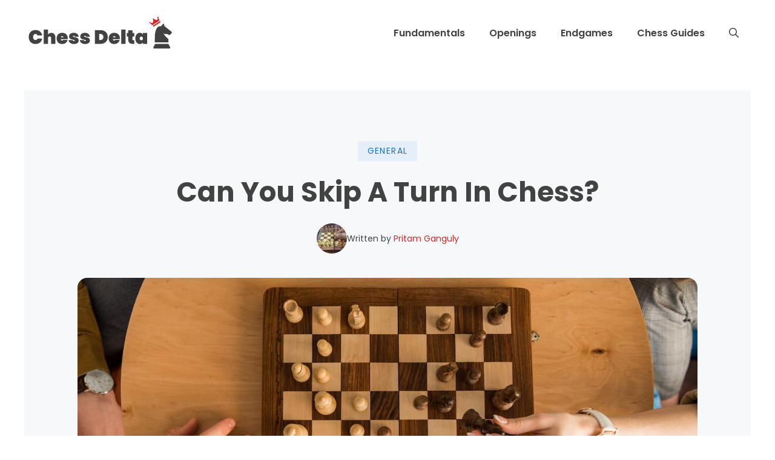

--- FILE ---
content_type: text/html; charset=UTF-8
request_url: https://chessdelta.com/can-you-skip-a-turn/
body_size: 21042
content:
<!DOCTYPE html>
<html lang="en-US" prefix="og: https://ogp.me/ns#">
<head>
	<meta charset="UTF-8">
	<meta name="viewport" content="width=device-width, initial-scale=1">
<!-- Search Engine Optimization by Rank Math PRO - https://rankmath.com/ -->
<title>Can You Skip A Turn In Chess? - Chess Delta</title>
<meta name="robots" content="follow, index, max-snippet:-1, max-video-preview:-1, max-image-preview:large"/>
<link rel="canonical" href="https://chessdelta.com/can-you-skip-a-turn/" />
<meta property="og:locale" content="en_US" />
<meta property="og:type" content="article" />
<meta property="og:title" content="Can You Skip A Turn In Chess? - Chess Delta" />
<meta property="og:url" content="https://chessdelta.com/can-you-skip-a-turn/" />
<meta property="og:site_name" content="Chess Delta" />
<meta property="article:tag" content="Chess Facts" />
<meta property="article:tag" content="Chess Info" />
<meta property="article:section" content="General" />
<meta property="og:image" content="https://chessdelta.com/wp-content/uploads/2020/08/Checkmate-min.jpg" />
<meta property="og:image:secure_url" content="https://chessdelta.com/wp-content/uploads/2020/08/Checkmate-min.jpg" />
<meta property="og:image:width" content="325" />
<meta property="og:image:height" content="325" />
<meta property="og:image:alt" content="checkmate" />
<meta property="og:image:type" content="image/jpeg" />
<meta property="article:published_time" content="2025-12-31T00:04:20+00:00" />
<meta property="og:video" content="https://www.youtube.com/embed/C4zNsJ46MQY" />
<meta property="video:duration" content="82" />
<meta property="ya:ovs:upload_date" content="2013-11-11" />
<meta property="ya:ovs:allow_embed" content="true" />
<meta name="twitter:card" content="summary_large_image" />
<meta name="twitter:title" content="Can You Skip A Turn In Chess? - Chess Delta" />
<meta name="twitter:image" content="https://chessdelta.com/wp-content/uploads/2020/08/Checkmate-min.jpg" />
<script type="application/ld+json" class="rank-math-schema-pro">{"@context":"https://schema.org","@graph":[{"@type":["Person","Organization"],"@id":"https://chessdelta.com/#person","name":"danielfarrant","logo":{"@type":"ImageObject","@id":"https://chessdelta.com/#logo","url":"https://chessdelta.com/wp-content/uploads/2022/03/ChessDeltaLogo.png","contentUrl":"https://chessdelta.com/wp-content/uploads/2022/03/ChessDeltaLogo.png","caption":"danielfarrant","inLanguage":"en-US","width":"500","height":"138"},"image":{"@type":"ImageObject","@id":"https://chessdelta.com/#logo","url":"https://chessdelta.com/wp-content/uploads/2022/03/ChessDeltaLogo.png","contentUrl":"https://chessdelta.com/wp-content/uploads/2022/03/ChessDeltaLogo.png","caption":"danielfarrant","inLanguage":"en-US","width":"500","height":"138"}},{"@type":"WebSite","@id":"https://chessdelta.com/#website","url":"https://chessdelta.com","name":"danielfarrant","publisher":{"@id":"https://chessdelta.com/#person"},"inLanguage":"en-US"},{"@type":"ImageObject","@id":"https://chessdelta.com/wp-content/uploads/2020/08/Checkmate-min.jpg","url":"https://chessdelta.com/wp-content/uploads/2020/08/Checkmate-min.jpg","width":"200","height":"200","inLanguage":"en-US"},{"@type":"BreadcrumbList","@id":"https://chessdelta.com/can-you-skip-a-turn/#breadcrumb","itemListElement":[{"@type":"ListItem","position":"1","item":{"@id":"https://chessdelta.com","name":"Home"}},{"@type":"ListItem","position":"2","item":{"@id":"https://chessdelta.com/can-you-skip-a-turn/","name":"Can You Skip A Turn In Chess?"}}]},{"@type":"WebPage","@id":"https://chessdelta.com/can-you-skip-a-turn/#webpage","url":"https://chessdelta.com/can-you-skip-a-turn/","name":"Can You Skip A Turn In Chess? - Chess Delta","datePublished":"2025-12-31T00:04:20+00:00","dateModified":"2025-12-31T00:04:20+00:00","isPartOf":{"@id":"https://chessdelta.com/#website"},"primaryImageOfPage":{"@id":"https://chessdelta.com/wp-content/uploads/2020/08/Checkmate-min.jpg"},"inLanguage":"en-US","breadcrumb":{"@id":"https://chessdelta.com/can-you-skip-a-turn/#breadcrumb"}},{"@type":"Person","@id":"https://chessdelta.com/can-you-skip-a-turn/#author","name":"Pritam Ganguly","image":{"@type":"ImageObject","@id":"https://secure.gravatar.com/avatar/2ff67561c1efaae704e40b6cbd2f350c?s=96&amp;d=mm&amp;r=g","url":"https://secure.gravatar.com/avatar/2ff67561c1efaae704e40b6cbd2f350c?s=96&amp;d=mm&amp;r=g","caption":"Pritam Ganguly","inLanguage":"en-US"}},{"headline":"Can You Skip A Turn In Chess? - Chess Delta","datePublished":"2025-12-31T00:04:20+00:00","dateModified":"2025-12-31T00:04:20+00:00","image":{"@id":"https://chessdelta.com/wp-content/uploads/2020/08/Checkmate-min.jpg"},"author":{"@id":"https://chessdelta.com/can-you-skip-a-turn/#author","name":"Pritam Ganguly"},"@type":"BlogPosting","name":"Can You Skip A Turn In Chess? - Chess Delta","@id":"https://chessdelta.com/can-you-skip-a-turn/#schema-18850","isPartOf":{"@id":"https://chessdelta.com/can-you-skip-a-turn/#webpage"},"publisher":{"@id":"https://chessdelta.com/#person"},"inLanguage":"en-US","mainEntityOfPage":{"@id":"https://chessdelta.com/can-you-skip-a-turn/#webpage"}},{"@type":"VideoObject","name":"What Is Zugzwang? | Chess","description":"Learn Chess Step by Step Here: https://www.youtube.com/playlist?list=PLLALQuK1NDriznzxP5rQkQwKIrGSWRMZF---------------------My 60 Memorable Games Paperback: ...","uploadDate":"2013-11-11","thumbnailUrl":"https://chessdelta.com/wp-content/uploads/2022/04/maxresdefault-35.jpg","embedUrl":"https://www.youtube.com/embed/C4zNsJ46MQY","duration":"PT1M22S","width":"1280","height":"720","isFamilyFriendly":"True","@id":"https://chessdelta.com/can-you-skip-a-turn/#schema-18851","isPartOf":{"@id":"https://chessdelta.com/can-you-skip-a-turn/#webpage"},"publisher":{"@id":"https://chessdelta.com/#person"},"inLanguage":"en-US"}]}</script>
<!-- /Rank Math WordPress SEO plugin -->

<link rel='dns-prefetch' href='//scripts.mediavine.com' />
<link href='https://fonts.gstatic.com' crossorigin rel='preconnect' />
<link href='https://fonts.googleapis.com' crossorigin rel='preconnect' />
<link rel="alternate" type="application/rss+xml" title="Chess Delta &raquo; Feed" href="https://chessdelta.com/feed/" />
<link rel="alternate" type="application/rss+xml" title="Chess Delta &raquo; Comments Feed" href="https://chessdelta.com/comments/feed/" />
<script>
window._wpemojiSettings = {"baseUrl":"https:\/\/s.w.org\/images\/core\/emoji\/14.0.0\/72x72\/","ext":".png","svgUrl":"https:\/\/s.w.org\/images\/core\/emoji\/14.0.0\/svg\/","svgExt":".svg","source":{"concatemoji":"https:\/\/chessdelta.com\/wp-includes\/js\/wp-emoji-release.min.js?ver=6.4.7"}};
/*! This file is auto-generated */
!function(i,n){var o,s,e;function c(e){try{var t={supportTests:e,timestamp:(new Date).valueOf()};sessionStorage.setItem(o,JSON.stringify(t))}catch(e){}}function p(e,t,n){e.clearRect(0,0,e.canvas.width,e.canvas.height),e.fillText(t,0,0);var t=new Uint32Array(e.getImageData(0,0,e.canvas.width,e.canvas.height).data),r=(e.clearRect(0,0,e.canvas.width,e.canvas.height),e.fillText(n,0,0),new Uint32Array(e.getImageData(0,0,e.canvas.width,e.canvas.height).data));return t.every(function(e,t){return e===r[t]})}function u(e,t,n){switch(t){case"flag":return n(e,"\ud83c\udff3\ufe0f\u200d\u26a7\ufe0f","\ud83c\udff3\ufe0f\u200b\u26a7\ufe0f")?!1:!n(e,"\ud83c\uddfa\ud83c\uddf3","\ud83c\uddfa\u200b\ud83c\uddf3")&&!n(e,"\ud83c\udff4\udb40\udc67\udb40\udc62\udb40\udc65\udb40\udc6e\udb40\udc67\udb40\udc7f","\ud83c\udff4\u200b\udb40\udc67\u200b\udb40\udc62\u200b\udb40\udc65\u200b\udb40\udc6e\u200b\udb40\udc67\u200b\udb40\udc7f");case"emoji":return!n(e,"\ud83e\udef1\ud83c\udffb\u200d\ud83e\udef2\ud83c\udfff","\ud83e\udef1\ud83c\udffb\u200b\ud83e\udef2\ud83c\udfff")}return!1}function f(e,t,n){var r="undefined"!=typeof WorkerGlobalScope&&self instanceof WorkerGlobalScope?new OffscreenCanvas(300,150):i.createElement("canvas"),a=r.getContext("2d",{willReadFrequently:!0}),o=(a.textBaseline="top",a.font="600 32px Arial",{});return e.forEach(function(e){o[e]=t(a,e,n)}),o}function t(e){var t=i.createElement("script");t.src=e,t.defer=!0,i.head.appendChild(t)}"undefined"!=typeof Promise&&(o="wpEmojiSettingsSupports",s=["flag","emoji"],n.supports={everything:!0,everythingExceptFlag:!0},e=new Promise(function(e){i.addEventListener("DOMContentLoaded",e,{once:!0})}),new Promise(function(t){var n=function(){try{var e=JSON.parse(sessionStorage.getItem(o));if("object"==typeof e&&"number"==typeof e.timestamp&&(new Date).valueOf()<e.timestamp+604800&&"object"==typeof e.supportTests)return e.supportTests}catch(e){}return null}();if(!n){if("undefined"!=typeof Worker&&"undefined"!=typeof OffscreenCanvas&&"undefined"!=typeof URL&&URL.createObjectURL&&"undefined"!=typeof Blob)try{var e="postMessage("+f.toString()+"("+[JSON.stringify(s),u.toString(),p.toString()].join(",")+"));",r=new Blob([e],{type:"text/javascript"}),a=new Worker(URL.createObjectURL(r),{name:"wpTestEmojiSupports"});return void(a.onmessage=function(e){c(n=e.data),a.terminate(),t(n)})}catch(e){}c(n=f(s,u,p))}t(n)}).then(function(e){for(var t in e)n.supports[t]=e[t],n.supports.everything=n.supports.everything&&n.supports[t],"flag"!==t&&(n.supports.everythingExceptFlag=n.supports.everythingExceptFlag&&n.supports[t]);n.supports.everythingExceptFlag=n.supports.everythingExceptFlag&&!n.supports.flag,n.DOMReady=!1,n.readyCallback=function(){n.DOMReady=!0}}).then(function(){return e}).then(function(){var e;n.supports.everything||(n.readyCallback(),(e=n.source||{}).concatemoji?t(e.concatemoji):e.wpemoji&&e.twemoji&&(t(e.twemoji),t(e.wpemoji)))}))}((window,document),window._wpemojiSettings);
</script>
<link rel='stylesheet' id='generate-fonts-css' href='//fonts.googleapis.com/css?family=Poppins:regular,600,700' media='all' />
<style id='wp-emoji-styles-inline-css'>

	img.wp-smiley, img.emoji {
		display: inline !important;
		border: none !important;
		box-shadow: none !important;
		height: 1em !important;
		width: 1em !important;
		margin: 0 0.07em !important;
		vertical-align: -0.1em !important;
		background: none !important;
		padding: 0 !important;
	}
</style>
<link rel='stylesheet' id='wp-block-library-css' href='https://chessdelta.com/wp-includes/css/dist/block-library/style.min.css?ver=6.4.7' media='all' />
<style id='classic-theme-styles-inline-css'>
/*! This file is auto-generated */
.wp-block-button__link{color:#fff;background-color:#32373c;border-radius:9999px;box-shadow:none;text-decoration:none;padding:calc(.667em + 2px) calc(1.333em + 2px);font-size:1.125em}.wp-block-file__button{background:#32373c;color:#fff;text-decoration:none}
</style>
<style id='global-styles-inline-css'>
body{--wp--preset--color--black: #000000;--wp--preset--color--cyan-bluish-gray: #abb8c3;--wp--preset--color--white: #ffffff;--wp--preset--color--pale-pink: #f78da7;--wp--preset--color--vivid-red: #cf2e2e;--wp--preset--color--luminous-vivid-orange: #ff6900;--wp--preset--color--luminous-vivid-amber: #fcb900;--wp--preset--color--light-green-cyan: #7bdcb5;--wp--preset--color--vivid-green-cyan: #00d084;--wp--preset--color--pale-cyan-blue: #8ed1fc;--wp--preset--color--vivid-cyan-blue: #0693e3;--wp--preset--color--vivid-purple: #9b51e0;--wp--preset--color--contrast: var(--contrast);--wp--preset--color--contrast-2: var(--contrast-2);--wp--preset--color--contrast-3: var(--contrast-3);--wp--preset--color--base: var(--base);--wp--preset--color--base-2: var(--base-2);--wp--preset--color--base-3: var(--base-3);--wp--preset--color--accent: var(--accent);--wp--preset--color--global-color-8: var(--global-color-8);--wp--preset--gradient--vivid-cyan-blue-to-vivid-purple: linear-gradient(135deg,rgba(6,147,227,1) 0%,rgb(155,81,224) 100%);--wp--preset--gradient--light-green-cyan-to-vivid-green-cyan: linear-gradient(135deg,rgb(122,220,180) 0%,rgb(0,208,130) 100%);--wp--preset--gradient--luminous-vivid-amber-to-luminous-vivid-orange: linear-gradient(135deg,rgba(252,185,0,1) 0%,rgba(255,105,0,1) 100%);--wp--preset--gradient--luminous-vivid-orange-to-vivid-red: linear-gradient(135deg,rgba(255,105,0,1) 0%,rgb(207,46,46) 100%);--wp--preset--gradient--very-light-gray-to-cyan-bluish-gray: linear-gradient(135deg,rgb(238,238,238) 0%,rgb(169,184,195) 100%);--wp--preset--gradient--cool-to-warm-spectrum: linear-gradient(135deg,rgb(74,234,220) 0%,rgb(151,120,209) 20%,rgb(207,42,186) 40%,rgb(238,44,130) 60%,rgb(251,105,98) 80%,rgb(254,248,76) 100%);--wp--preset--gradient--blush-light-purple: linear-gradient(135deg,rgb(255,206,236) 0%,rgb(152,150,240) 100%);--wp--preset--gradient--blush-bordeaux: linear-gradient(135deg,rgb(254,205,165) 0%,rgb(254,45,45) 50%,rgb(107,0,62) 100%);--wp--preset--gradient--luminous-dusk: linear-gradient(135deg,rgb(255,203,112) 0%,rgb(199,81,192) 50%,rgb(65,88,208) 100%);--wp--preset--gradient--pale-ocean: linear-gradient(135deg,rgb(255,245,203) 0%,rgb(182,227,212) 50%,rgb(51,167,181) 100%);--wp--preset--gradient--electric-grass: linear-gradient(135deg,rgb(202,248,128) 0%,rgb(113,206,126) 100%);--wp--preset--gradient--midnight: linear-gradient(135deg,rgb(2,3,129) 0%,rgb(40,116,252) 100%);--wp--preset--font-size--small: 13px;--wp--preset--font-size--medium: 20px;--wp--preset--font-size--large: 36px;--wp--preset--font-size--x-large: 42px;--wp--preset--spacing--20: 0.44rem;--wp--preset--spacing--30: 0.67rem;--wp--preset--spacing--40: 1rem;--wp--preset--spacing--50: 1.5rem;--wp--preset--spacing--60: 2.25rem;--wp--preset--spacing--70: 3.38rem;--wp--preset--spacing--80: 5.06rem;--wp--preset--shadow--natural: 6px 6px 9px rgba(0, 0, 0, 0.2);--wp--preset--shadow--deep: 12px 12px 50px rgba(0, 0, 0, 0.4);--wp--preset--shadow--sharp: 6px 6px 0px rgba(0, 0, 0, 0.2);--wp--preset--shadow--outlined: 6px 6px 0px -3px rgba(255, 255, 255, 1), 6px 6px rgba(0, 0, 0, 1);--wp--preset--shadow--crisp: 6px 6px 0px rgba(0, 0, 0, 1);}:where(.is-layout-flex){gap: 0.5em;}:where(.is-layout-grid){gap: 0.5em;}body .is-layout-flow > .alignleft{float: left;margin-inline-start: 0;margin-inline-end: 2em;}body .is-layout-flow > .alignright{float: right;margin-inline-start: 2em;margin-inline-end: 0;}body .is-layout-flow > .aligncenter{margin-left: auto !important;margin-right: auto !important;}body .is-layout-constrained > .alignleft{float: left;margin-inline-start: 0;margin-inline-end: 2em;}body .is-layout-constrained > .alignright{float: right;margin-inline-start: 2em;margin-inline-end: 0;}body .is-layout-constrained > .aligncenter{margin-left: auto !important;margin-right: auto !important;}body .is-layout-constrained > :where(:not(.alignleft):not(.alignright):not(.alignfull)){max-width: var(--wp--style--global--content-size);margin-left: auto !important;margin-right: auto !important;}body .is-layout-constrained > .alignwide{max-width: var(--wp--style--global--wide-size);}body .is-layout-flex{display: flex;}body .is-layout-flex{flex-wrap: wrap;align-items: center;}body .is-layout-flex > *{margin: 0;}body .is-layout-grid{display: grid;}body .is-layout-grid > *{margin: 0;}:where(.wp-block-columns.is-layout-flex){gap: 2em;}:where(.wp-block-columns.is-layout-grid){gap: 2em;}:where(.wp-block-post-template.is-layout-flex){gap: 1.25em;}:where(.wp-block-post-template.is-layout-grid){gap: 1.25em;}.has-black-color{color: var(--wp--preset--color--black) !important;}.has-cyan-bluish-gray-color{color: var(--wp--preset--color--cyan-bluish-gray) !important;}.has-white-color{color: var(--wp--preset--color--white) !important;}.has-pale-pink-color{color: var(--wp--preset--color--pale-pink) !important;}.has-vivid-red-color{color: var(--wp--preset--color--vivid-red) !important;}.has-luminous-vivid-orange-color{color: var(--wp--preset--color--luminous-vivid-orange) !important;}.has-luminous-vivid-amber-color{color: var(--wp--preset--color--luminous-vivid-amber) !important;}.has-light-green-cyan-color{color: var(--wp--preset--color--light-green-cyan) !important;}.has-vivid-green-cyan-color{color: var(--wp--preset--color--vivid-green-cyan) !important;}.has-pale-cyan-blue-color{color: var(--wp--preset--color--pale-cyan-blue) !important;}.has-vivid-cyan-blue-color{color: var(--wp--preset--color--vivid-cyan-blue) !important;}.has-vivid-purple-color{color: var(--wp--preset--color--vivid-purple) !important;}.has-black-background-color{background-color: var(--wp--preset--color--black) !important;}.has-cyan-bluish-gray-background-color{background-color: var(--wp--preset--color--cyan-bluish-gray) !important;}.has-white-background-color{background-color: var(--wp--preset--color--white) !important;}.has-pale-pink-background-color{background-color: var(--wp--preset--color--pale-pink) !important;}.has-vivid-red-background-color{background-color: var(--wp--preset--color--vivid-red) !important;}.has-luminous-vivid-orange-background-color{background-color: var(--wp--preset--color--luminous-vivid-orange) !important;}.has-luminous-vivid-amber-background-color{background-color: var(--wp--preset--color--luminous-vivid-amber) !important;}.has-light-green-cyan-background-color{background-color: var(--wp--preset--color--light-green-cyan) !important;}.has-vivid-green-cyan-background-color{background-color: var(--wp--preset--color--vivid-green-cyan) !important;}.has-pale-cyan-blue-background-color{background-color: var(--wp--preset--color--pale-cyan-blue) !important;}.has-vivid-cyan-blue-background-color{background-color: var(--wp--preset--color--vivid-cyan-blue) !important;}.has-vivid-purple-background-color{background-color: var(--wp--preset--color--vivid-purple) !important;}.has-black-border-color{border-color: var(--wp--preset--color--black) !important;}.has-cyan-bluish-gray-border-color{border-color: var(--wp--preset--color--cyan-bluish-gray) !important;}.has-white-border-color{border-color: var(--wp--preset--color--white) !important;}.has-pale-pink-border-color{border-color: var(--wp--preset--color--pale-pink) !important;}.has-vivid-red-border-color{border-color: var(--wp--preset--color--vivid-red) !important;}.has-luminous-vivid-orange-border-color{border-color: var(--wp--preset--color--luminous-vivid-orange) !important;}.has-luminous-vivid-amber-border-color{border-color: var(--wp--preset--color--luminous-vivid-amber) !important;}.has-light-green-cyan-border-color{border-color: var(--wp--preset--color--light-green-cyan) !important;}.has-vivid-green-cyan-border-color{border-color: var(--wp--preset--color--vivid-green-cyan) !important;}.has-pale-cyan-blue-border-color{border-color: var(--wp--preset--color--pale-cyan-blue) !important;}.has-vivid-cyan-blue-border-color{border-color: var(--wp--preset--color--vivid-cyan-blue) !important;}.has-vivid-purple-border-color{border-color: var(--wp--preset--color--vivid-purple) !important;}.has-vivid-cyan-blue-to-vivid-purple-gradient-background{background: var(--wp--preset--gradient--vivid-cyan-blue-to-vivid-purple) !important;}.has-light-green-cyan-to-vivid-green-cyan-gradient-background{background: var(--wp--preset--gradient--light-green-cyan-to-vivid-green-cyan) !important;}.has-luminous-vivid-amber-to-luminous-vivid-orange-gradient-background{background: var(--wp--preset--gradient--luminous-vivid-amber-to-luminous-vivid-orange) !important;}.has-luminous-vivid-orange-to-vivid-red-gradient-background{background: var(--wp--preset--gradient--luminous-vivid-orange-to-vivid-red) !important;}.has-very-light-gray-to-cyan-bluish-gray-gradient-background{background: var(--wp--preset--gradient--very-light-gray-to-cyan-bluish-gray) !important;}.has-cool-to-warm-spectrum-gradient-background{background: var(--wp--preset--gradient--cool-to-warm-spectrum) !important;}.has-blush-light-purple-gradient-background{background: var(--wp--preset--gradient--blush-light-purple) !important;}.has-blush-bordeaux-gradient-background{background: var(--wp--preset--gradient--blush-bordeaux) !important;}.has-luminous-dusk-gradient-background{background: var(--wp--preset--gradient--luminous-dusk) !important;}.has-pale-ocean-gradient-background{background: var(--wp--preset--gradient--pale-ocean) !important;}.has-electric-grass-gradient-background{background: var(--wp--preset--gradient--electric-grass) !important;}.has-midnight-gradient-background{background: var(--wp--preset--gradient--midnight) !important;}.has-small-font-size{font-size: var(--wp--preset--font-size--small) !important;}.has-medium-font-size{font-size: var(--wp--preset--font-size--medium) !important;}.has-large-font-size{font-size: var(--wp--preset--font-size--large) !important;}.has-x-large-font-size{font-size: var(--wp--preset--font-size--x-large) !important;}
.wp-block-navigation a:where(:not(.wp-element-button)){color: inherit;}
:where(.wp-block-post-template.is-layout-flex){gap: 1.25em;}:where(.wp-block-post-template.is-layout-grid){gap: 1.25em;}
:where(.wp-block-columns.is-layout-flex){gap: 2em;}:where(.wp-block-columns.is-layout-grid){gap: 2em;}
.wp-block-pullquote{font-size: 1.5em;line-height: 1.6;}
</style>
<link rel='stylesheet' id='mailerlite_forms.css-css' href='https://chessdelta.com/wp-content/plugins/official-mailerlite-sign-up-forms/assets/css/mailerlite_forms.css?ver=1.7.18' media='all' />
<link rel='stylesheet' id='wp-show-posts-css' href='https://chessdelta.com/wp-content/plugins/wp-show-posts/css/wp-show-posts-min.css?ver=1.1.6' media='all' />
<link rel='stylesheet' id='ez-toc-css' href='https://chessdelta.com/wp-content/plugins/easy-table-of-contents/assets/css/screen.min.css?ver=2.0.80' media='all' />
<style id='ez-toc-inline-css'>
div#ez-toc-container .ez-toc-title {font-size: 120%;}div#ez-toc-container .ez-toc-title {font-weight: 500;}div#ez-toc-container ul li , div#ez-toc-container ul li a {font-size: 95%;}div#ez-toc-container ul li , div#ez-toc-container ul li a {font-weight: 500;}div#ez-toc-container nav ul ul li {font-size: 90%;}div#ez-toc-container {width: 100%;}.ez-toc-box-title {font-weight: bold; margin-bottom: 10px; text-align: center; text-transform: uppercase; letter-spacing: 1px; color: #666; padding-bottom: 5px;position:absolute;top:-4%;left:5%;background-color: inherit;transition: top 0.3s ease;}.ez-toc-box-title.toc-closed {top:-25%;}
</style>
<link rel='stylesheet' id='generate-widget-areas-css' href='https://chessdelta.com/wp-content/themes/generatepress/assets/css/components/widget-areas.min.css?ver=3.6.1' media='all' />
<link rel='stylesheet' id='generate-style-css' href='https://chessdelta.com/wp-content/themes/generatepress/assets/css/main.min.css?ver=3.6.1' media='all' />
<style id='generate-style-inline-css'>
.no-featured-image-padding .featured-image {margin-left:-40px;margin-right:-40px;}.post-image-above-header .no-featured-image-padding .inside-article .featured-image {margin-top:-40px;}@media (max-width:768px){.no-featured-image-padding .featured-image {margin-left:-30px;margin-right:-30px;}.post-image-above-header .no-featured-image-padding .inside-article .featured-image {margin-top:-30px;}}
body{background-color:var(--base-3);color:var(--contrast);}a{color:var(--global-color-8);}a:hover, a:focus, a:active{color:var(--accent);}.grid-container{max-width:1600px;}.wp-block-group__inner-container{max-width:1600px;margin-left:auto;margin-right:auto;}.site-header .header-image{width:250px;}.navigation-search{position:absolute;left:-99999px;pointer-events:none;visibility:hidden;z-index:20;width:100%;top:0;transition:opacity 100ms ease-in-out;opacity:0;}.navigation-search.nav-search-active{left:0;right:0;pointer-events:auto;visibility:visible;opacity:1;}.navigation-search input[type="search"]{outline:0;border:0;vertical-align:bottom;line-height:1;opacity:0.9;width:100%;z-index:20;border-radius:0;-webkit-appearance:none;height:60px;}.navigation-search input::-ms-clear{display:none;width:0;height:0;}.navigation-search input::-ms-reveal{display:none;width:0;height:0;}.navigation-search input::-webkit-search-decoration, .navigation-search input::-webkit-search-cancel-button, .navigation-search input::-webkit-search-results-button, .navigation-search input::-webkit-search-results-decoration{display:none;}.gen-sidebar-nav .navigation-search{top:auto;bottom:0;}:root{--contrast:#424242;--contrast-2:#575760;--contrast-3:#b2b2be;--base:#f0f0f0;--base-2:#f7f8f9;--base-3:#ffffff;--accent:#1e73be;--global-color-8:#D62828;}:root .has-contrast-color{color:var(--contrast);}:root .has-contrast-background-color{background-color:var(--contrast);}:root .has-contrast-2-color{color:var(--contrast-2);}:root .has-contrast-2-background-color{background-color:var(--contrast-2);}:root .has-contrast-3-color{color:var(--contrast-3);}:root .has-contrast-3-background-color{background-color:var(--contrast-3);}:root .has-base-color{color:var(--base);}:root .has-base-background-color{background-color:var(--base);}:root .has-base-2-color{color:var(--base-2);}:root .has-base-2-background-color{background-color:var(--base-2);}:root .has-base-3-color{color:var(--base-3);}:root .has-base-3-background-color{background-color:var(--base-3);}:root .has-accent-color{color:var(--accent);}:root .has-accent-background-color{background-color:var(--accent);}:root .has-global-color-8-color{color:var(--global-color-8);}:root .has-global-color-8-background-color{background-color:var(--global-color-8);}body, button, input, select, textarea{font-family:"Poppins", sans-serif;font-size:20px;}body{line-height:1.8;}.entry-content > [class*="wp-block-"]:not(:last-child):not(.wp-block-heading){margin-bottom:1.5em;}.main-navigation a, .menu-toggle{font-weight:600;font-size:16px;}.main-navigation .menu-bar-items{font-size:16px;}.main-navigation .main-nav ul ul li a{font-size:15px;}.sidebar .widget, .footer-widgets .widget{font-size:17px;}button:not(.menu-toggle),html input[type="button"],input[type="reset"],input[type="submit"],.button,.wp-block-button .wp-block-button__link{font-weight:600;font-size:21px;}h1{font-weight:700;font-size:45px;line-height:1.4em;}h2{font-weight:700;font-size:32px;line-height:1.5em;}h3{font-weight:600;font-size:28px;line-height:1.5em;}@media (max-width:768px){h1{font-size:31px;}h2{font-size:27px;}h3{font-size:24px;}h4{font-size:22px;}h5{font-size:19px;}}.top-bar{background-color:#636363;color:#ffffff;}.top-bar a{color:#ffffff;}.top-bar a:hover{color:#303030;}.site-header{background-color:#ffffff;color:var(--contrast);}.main-title a,.main-title a:hover{color:var(--contrast);}.site-description{color:#757575;}.mobile-menu-control-wrapper .menu-toggle,.mobile-menu-control-wrapper .menu-toggle:hover,.mobile-menu-control-wrapper .menu-toggle:focus,.has-inline-mobile-toggle #site-navigation.toggled{background-color:rgba(0, 0, 0, 0.02);}.main-navigation,.main-navigation ul ul{background-color:#ffffff;}.main-navigation .main-nav ul li a, .main-navigation .menu-toggle, .main-navigation .menu-bar-items{color:var(--contrast);}.main-navigation .main-nav ul li:not([class*="current-menu-"]):hover > a, .main-navigation .main-nav ul li:not([class*="current-menu-"]):focus > a, .main-navigation .main-nav ul li.sfHover:not([class*="current-menu-"]) > a, .main-navigation .menu-bar-item:hover > a, .main-navigation .menu-bar-item.sfHover > a{color:var(--global-color-8);background-color:#ffffff;}button.menu-toggle:hover,button.menu-toggle:focus{color:var(--contrast);}.main-navigation .main-nav ul li[class*="current-menu-"] > a{color:var(--contrast);background-color:#ffffff;}.navigation-search input[type="search"],.navigation-search input[type="search"]:active, .navigation-search input[type="search"]:focus, .main-navigation .main-nav ul li.search-item.active > a, .main-navigation .menu-bar-items .search-item.active > a{color:var(--global-color-8);background-color:#ffffff;}.main-navigation ul ul{background-color:#eaeaea;}.main-navigation .main-nav ul ul li a{color:#515151;}.main-navigation .main-nav ul ul li:not([class*="current-menu-"]):hover > a,.main-navigation .main-nav ul ul li:not([class*="current-menu-"]):focus > a, .main-navigation .main-nav ul ul li.sfHover:not([class*="current-menu-"]) > a{color:#7a8896;background-color:#eaeaea;}.main-navigation .main-nav ul ul li[class*="current-menu-"] > a{color:#7a8896;background-color:#eaeaea;}.separate-containers .inside-article, .separate-containers .comments-area, .separate-containers .page-header, .one-container .container, .separate-containers .paging-navigation, .inside-page-header{color:var(--contrast);background-color:#ffffff;}.inside-article a,.paging-navigation a,.comments-area a,.page-header a{color:var(--global-color-8);}.inside-article a:hover,.paging-navigation a:hover,.comments-area a:hover,.page-header a:hover{color:var(--accent);}.entry-title a{color:var(--contrast);}.entry-title a:hover{color:#55555e;}.entry-meta{color:#595959;}.sidebar .widget{background-color:#ffffff;}.footer-widgets{background-color:#ffffff;}.footer-widgets .widget-title{color:#000000;}.site-info{color:#ffffff;background-color:#55555e;}.site-info a{color:#ffffff;}.site-info a:hover{color:#d3d3d3;}.footer-bar .widget_nav_menu .current-menu-item a{color:#d3d3d3;}input[type="text"],input[type="email"],input[type="url"],input[type="password"],input[type="search"],input[type="tel"],input[type="number"],textarea,select{color:#666666;background-color:#fafafa;border-color:#cccccc;}input[type="text"]:focus,input[type="email"]:focus,input[type="url"]:focus,input[type="password"]:focus,input[type="search"]:focus,input[type="tel"]:focus,input[type="number"]:focus,textarea:focus,select:focus{color:#666666;background-color:#ffffff;border-color:#bfbfbf;}button,html input[type="button"],input[type="reset"],input[type="submit"],a.button,a.wp-block-button__link:not(.has-background){color:#ffffff;background-color:#D62828;}button:hover,html input[type="button"]:hover,input[type="reset"]:hover,input[type="submit"]:hover,a.button:hover,button:focus,html input[type="button"]:focus,input[type="reset"]:focus,input[type="submit"]:focus,a.button:focus,a.wp-block-button__link:not(.has-background):active,a.wp-block-button__link:not(.has-background):focus,a.wp-block-button__link:not(.has-background):hover{color:#ffffff;background-color:var(--accent);}a.generate-back-to-top{background-color:rgba( 0,0,0,0.4 );color:#ffffff;}a.generate-back-to-top:hover,a.generate-back-to-top:focus{background-color:rgba( 0,0,0,0.6 );color:#ffffff;}:root{--gp-search-modal-bg-color:var(--base-3);--gp-search-modal-text-color:var(--contrast);--gp-search-modal-overlay-bg-color:rgba(0,0,0,0.2);}@media (max-width: 1060px){.main-navigation .menu-bar-item:hover > a, .main-navigation .menu-bar-item.sfHover > a{background:none;color:var(--contrast);}}.nav-below-header .main-navigation .inside-navigation.grid-container, .nav-above-header .main-navigation .inside-navigation.grid-container{padding:0px 20px 0px 20px;}.site-main .wp-block-group__inner-container{padding:40px;}.separate-containers .paging-navigation{padding-top:20px;padding-bottom:20px;}.entry-content .alignwide, body:not(.no-sidebar) .entry-content .alignfull{margin-left:-40px;width:calc(100% + 80px);max-width:calc(100% + 80px);}.rtl .menu-item-has-children .dropdown-menu-toggle{padding-left:20px;}.rtl .main-navigation .main-nav ul li.menu-item-has-children > a{padding-right:20px;}.widget-area .widget{padding:5px;}@media (max-width:768px){.separate-containers .inside-article, .separate-containers .comments-area, .separate-containers .page-header, .separate-containers .paging-navigation, .one-container .site-content, .inside-page-header{padding:30px;}.site-main .wp-block-group__inner-container{padding:30px;}.inside-top-bar{padding-right:30px;padding-left:30px;}.inside-header{padding-right:30px;padding-left:30px;}.widget-area .widget{padding-top:30px;padding-right:30px;padding-bottom:30px;padding-left:30px;}.footer-widgets-container{padding-top:30px;padding-right:30px;padding-bottom:30px;padding-left:30px;}.inside-site-info{padding-right:30px;padding-left:30px;}.entry-content .alignwide, body:not(.no-sidebar) .entry-content .alignfull{margin-left:-30px;width:calc(100% + 60px);max-width:calc(100% + 60px);}.one-container .site-main .paging-navigation{margin-bottom:20px;}}/* End cached CSS */.is-right-sidebar{width:30%;}.is-left-sidebar{width:30%;}.site-content .content-area{width:100%;}@media (max-width: 1060px){.main-navigation .menu-toggle,.sidebar-nav-mobile:not(#sticky-placeholder){display:block;}.main-navigation ul,.gen-sidebar-nav,.main-navigation:not(.slideout-navigation):not(.toggled) .main-nav > ul,.has-inline-mobile-toggle #site-navigation .inside-navigation > *:not(.navigation-search):not(.main-nav){display:none;}.nav-align-right .inside-navigation,.nav-align-center .inside-navigation{justify-content:space-between;}.has-inline-mobile-toggle .mobile-menu-control-wrapper{display:flex;flex-wrap:wrap;}.has-inline-mobile-toggle .inside-header{flex-direction:row;text-align:left;flex-wrap:wrap;}.has-inline-mobile-toggle .header-widget,.has-inline-mobile-toggle #site-navigation{flex-basis:100%;}.nav-float-left .has-inline-mobile-toggle #site-navigation{order:10;}}
.dynamic-author-image-rounded{border-radius:100%;}.dynamic-featured-image, .dynamic-author-image{vertical-align:middle;}.one-container.blog .dynamic-content-template:not(:last-child), .one-container.archive .dynamic-content-template:not(:last-child){padding-bottom:0px;}.dynamic-entry-excerpt > p:last-child{margin-bottom:0px;}
.page-hero .inside-page-hero.grid-container{max-width:calc(1600px - 0px - 0px);}.inside-page-hero > *:last-child{margin-bottom:0px;}
</style>
<link rel='stylesheet' id='generate-child-css' href='https://chessdelta.com/wp-content/themes/generatepress_child/style.css?ver=1647810632' media='all' />
<style id='generateblocks-inline-css'>
.gb-container-927dd3aa{background-color:var(--base-2);}.gb-container-0739a5a6{max-width:1024%;text-align:center;padding:80px 24px 40px;margin-right:auto;margin-left:auto;}.gb-container-685e42df{display:flex;align-items:center;justify-content:center;column-gap:40px;}.gb-container-c694eb0d{display:flex;align-items:center;column-gap:8px;text-align:center;}.gb-container-464f33bd{height:500px;max-width:1024px;z-index:2;position:relative;margin-right:auto;margin-bottom:-80px;margin-left:auto;border-radius:16px;background-image:url(https://chessdelta.com/wp-content/uploads/2021/03/what-happens-when-a-king-reaches-the-other-side-1.jpg);background-repeat:no-repeat;background-position:center center;background-size:cover;}.gb-container-464f33bd.gb-has-dynamic-bg{background-image:var(--background-url);}.gb-container-464f33bd.gb-no-dynamic-bg{background-image:none;}.gb-container-08ace9e9{padding-top:80px;background-color:var(--base-3);}.gb-container-267d88d3{background-color:var(--base-3);}.gb-container-f5a0f903{max-width:60ch;padding:40px 24px;margin-right:auto;margin-left:auto;}.gb-container-8f496984{display:flex;column-gap:20px;padding:32px;margin-top:60px;border-radius:8px;border:1px solid var(--base);background-color:var(--base-2);box-shadow: 5px 5px 10px 0 rgba(0,0,0,0.1);}.gb-container-2e9513c1{min-width:80px;}.gb-container-a0c6322e{flex-grow:1;}.gb-container-3770fdb2{width:100%;flex-grow:1;}.gb-container-2b9fc2b1{max-width:1600px;padding:0;margin-right:auto;margin-left:auto;}.gb-container-0a88b2bb{max-width:1024px;padding:80px 24px;margin-right:auto;margin-left:auto;}.gb-container-6f67e5cb{position:relative;}.gb-grid-wrapper > .gb-grid-column-6f67e5cb{width:33.33%;}.gb-container-8ea0a712{margin-top:80px;background-color:#2a2a2a;}.gb-container-8ea0a712 > .gb-inside-container{padding:140px 30px 60px;max-width:1600px;margin-left:auto;margin-right:auto;}.gb-grid-wrapper > .gb-grid-column-8ea0a712 > .gb-container{display:flex;flex-direction:column;height:100%;}.gb-container-1e5ee57a > .gb-inside-container{padding:0;}.gb-grid-wrapper > .gb-grid-column-1e5ee57a{width:60%;}.gb-grid-wrapper > .gb-grid-column-1e5ee57a > .gb-container{justify-content:flex-start;display:flex;flex-direction:column;height:100%;}.gb-container-14f39646{text-align:left;}.gb-container-14f39646 > .gb-inside-container{padding:0;}.gb-grid-wrapper > .gb-grid-column-14f39646{width:40%;}.gb-grid-wrapper > .gb-grid-column-14f39646 > .gb-container{justify-content:flex-start;display:flex;flex-direction:column;height:100%;}.gb-container-30166353{margin-top:60px;border-top:1px solid #ffffff;}.gb-container-30166353 > .gb-inside-container{padding:60px 0 0;max-width:1600px;margin-left:auto;margin-right:auto;}.gb-grid-wrapper > .gb-grid-column-30166353 > .gb-container{display:flex;flex-direction:column;height:100%;}.gb-container-bd73b5c4 > .gb-inside-container{padding:0;}.gb-grid-wrapper > .gb-grid-column-bd73b5c4{width:40%;}.gb-grid-wrapper > .gb-grid-column-bd73b5c4 > .gb-container{justify-content:center;display:flex;flex-direction:column;height:100%;}.gb-container-440e1eaf > .gb-inside-container{padding:0;}.gb-grid-wrapper > .gb-grid-column-440e1eaf{width:60%;}.gb-grid-wrapper > .gb-grid-column-440e1eaf > .gb-container{justify-content:center;display:flex;flex-direction:column;height:100%;}.gb-container-01e11257 > .gb-inside-container{max-width:1600px;margin-left:auto;margin-right:auto;}.gb-grid-wrapper > .gb-grid-column-01e11257 > .gb-container{display:flex;flex-direction:column;height:100%;}a.gb-button-b2b43b63{display:inline-flex;font-size:14px;letter-spacing:.1em;text-transform:uppercase;padding:4px 16px;margin-right:10px;margin-bottom:20px;margin-left:10px;border-top-left-radius:3px;background-color:rgba(68, 146, 242, 0.1);color:var(--accent);text-decoration:none;}a.gb-button-b2b43b63:hover, a.gb-button-b2b43b63:active, a.gb-button-b2b43b63:focus{background-color:var(--accent);color:#ffffff;}.gb-button-wrapper a.gb-button-37169d23{display:inline-flex;align-items:center;justify-content:center;text-align:center;padding:15px 20px;margin-right:10px;color:#ffffff;text-decoration:none;}.gb-button-wrapper a.gb-button-37169d23:hover, .gb-button-wrapper a.gb-button-37169d23:active, .gb-button-wrapper a.gb-button-37169d23:focus{color:#ffffff;}.gb-button-wrapper a.gb-button-37169d23 .gb-icon{line-height:0;}.gb-button-wrapper a.gb-button-37169d23 .gb-icon svg{width:1.5em;height:1.5em;fill:currentColor;}.gb-button-wrapper a.gb-button-d00c20a6{display:inline-flex;align-items:center;justify-content:center;text-align:center;padding:15px 20px;margin-right:10px;color:#ffffff;text-decoration:none;}.gb-button-wrapper a.gb-button-d00c20a6:hover, .gb-button-wrapper a.gb-button-d00c20a6:active, .gb-button-wrapper a.gb-button-d00c20a6:focus{color:#ffffff;}.gb-button-wrapper a.gb-button-d00c20a6 .gb-icon{line-height:0;}.gb-button-wrapper a.gb-button-d00c20a6 .gb-icon svg{width:1.5em;height:1.5em;fill:currentColor;}.gb-button-wrapper a.gb-button-918508ff{display:inline-flex;align-items:center;justify-content:center;text-align:center;padding:15px 20px;margin-right:10px;color:#ffffff;text-decoration:none;}.gb-button-wrapper a.gb-button-918508ff:hover, .gb-button-wrapper a.gb-button-918508ff:active, .gb-button-wrapper a.gb-button-918508ff:focus{color:#ffffff;}.gb-button-wrapper a.gb-button-918508ff .gb-icon{line-height:0;}.gb-button-wrapper a.gb-button-918508ff .gb-icon svg{width:1.5em;height:1.5em;fill:currentColor;}.gb-button-wrapper a.gb-button-8ede276b{display:inline-flex;align-items:center;justify-content:center;column-gap:0.5em;text-align:center;padding:15px 20px;margin-right:10px;color:#ffffff;text-decoration:none;}.gb-button-wrapper a.gb-button-8ede276b:hover, .gb-button-wrapper a.gb-button-8ede276b:active, .gb-button-wrapper a.gb-button-8ede276b:focus{color:#ffffff;}.gb-button-wrapper a.gb-button-8ede276b .gb-icon{line-height:0;}.gb-button-wrapper a.gb-button-8ede276b .gb-icon svg{width:1.5em;height:1.5em;fill:currentColor;}.gb-button-wrapper a.gb-button-97b50fa8{display:inline-flex;align-items:center;justify-content:center;text-align:center;margin-right:20px;color:#ffffff;text-decoration:none;}.gb-button-wrapper a.gb-button-97b50fa8:hover, .gb-button-wrapper a.gb-button-97b50fa8:active, .gb-button-wrapper a.gb-button-97b50fa8:focus{color:#dadada;}.gb-button-wrapper a.gb-button-1174500f{display:inline-flex;align-items:center;justify-content:center;text-align:center;margin-right:20px;color:#ffffff;text-decoration:none;}.gb-button-wrapper a.gb-button-1174500f:hover, .gb-button-wrapper a.gb-button-1174500f:active, .gb-button-wrapper a.gb-button-1174500f:focus{color:#dadada;}.gb-button-wrapper a.gb-button-6fae58f5{display:inline-flex;align-items:center;justify-content:center;text-align:center;margin-right:20px;color:#ffffff;text-decoration:none;}.gb-button-wrapper a.gb-button-6fae58f5:hover, .gb-button-wrapper a.gb-button-6fae58f5:active, .gb-button-wrapper a.gb-button-6fae58f5:focus{color:#dadada;}.gb-button-wrapper a.gb-button-8fbd7fbf{display:inline-flex;align-items:center;justify-content:center;text-align:center;margin-right:20px;color:#ffffff;text-decoration:none;}.gb-button-wrapper a.gb-button-8fbd7fbf:hover, .gb-button-wrapper a.gb-button-8fbd7fbf:active, .gb-button-wrapper a.gb-button-8fbd7fbf:focus{color:#dadada;}.gb-button-wrapper a.gb-button-f6fa8d46{display:inline-flex;align-items:center;justify-content:center;text-align:center;margin-right:20px;color:#ffffff;text-decoration:none;}.gb-button-wrapper a.gb-button-f6fa8d46:hover, .gb-button-wrapper a.gb-button-f6fa8d46:active, .gb-button-wrapper a.gb-button-f6fa8d46:focus{color:#dadada;}p.gb-headline-86992f83{font-size:14px;margin-bottom:0px;}p.gb-headline-ccd1c84e{font-size:14px;margin-bottom:0px;}p.gb-headline-033813de{font-size:22px;line-height:2em;font-weight:bold;margin-bottom:0px;}p.gb-headline-033813de a{color:var(--accent);}p.gb-headline-033813de a:hover{color:var(--global-color-8);}p.gb-headline-159330e3{font-size:15px;}h3.gb-headline-eeb95f8c{font-size:18px;text-align:left;}h3.gb-headline-eeb95f8c a{color:var(--contrast-2);}h3.gb-headline-eeb95f8c a:hover{color:var(--accent);}div.gb-headline-a04532ca{font-size:20px;font-weight:600;padding:15px 20px;color:#ffffff;}p.gb-headline-e5a2d78a{font-size:17px;padding:15px 20px;color:#ffffff;}div.gb-headline-5e0123d5{font-size:20px;font-weight:600;text-align:left;padding-top:15px;padding-right:20px;padding-bottom:0px;color:#ffffff;}div.gb-headline-b7e789ce{font-size:18px;color:#ffffff;}div.gb-headline-651c7ca8{font-size:20px;font-weight:600;text-align:left;padding-top:15px;padding-right:20px;padding-bottom:0px;color:#ffffff;}p.gb-headline-a8a1fab4{font-size:17px;margin-bottom:0px;color:#ffffff;}.gb-image-a2d48dba{border-radius:100px;width:50px;height:50px;vertical-align:middle;}.gb-block-image-3564dc1a{margin-bottom:15px;}.gb-image-3564dc1a{border-radius:8px;vertical-align:middle;}.gb-image-3564dc1a:hover{opacity:0.9;mix-blend-mode:darken;}.gb-grid-wrapper-52ebf3d2{display:flex;flex-wrap:wrap;margin-left:-24px;}.gb-grid-wrapper-52ebf3d2 > .gb-grid-column{box-sizing:border-box;padding-left:24px;}.gb-grid-wrapper-37f8c28d{display:flex;flex-wrap:wrap;align-items:flex-start;margin-left:-80px;}.gb-grid-wrapper-37f8c28d > .gb-grid-column{box-sizing:border-box;padding-left:80px;}.gb-grid-wrapper-150dce3f{display:flex;flex-wrap:wrap;margin-left:-30px;}.gb-grid-wrapper-150dce3f > .gb-grid-column{box-sizing:border-box;padding-left:30px;}.gb-button-wrapper{display:flex;flex-wrap:wrap;align-items:flex-start;justify-content:flex-start;clear:both;}.gb-button-wrapper-1b211bae{justify-content:flex-start;}.gb-button-wrapper-12c383dd{justify-content:flex-end;}@media (max-width: 1024px) {.gb-grid-wrapper > .gb-grid-column-1e5ee57a{width:100%;}.gb-grid-wrapper > .gb-grid-column-14f39646{width:100%;}.gb-grid-wrapper > .gb-grid-column-bd73b5c4 > .gb-container{justify-content:flex-start;}p.gb-headline-e5a2d78a{padding-right:0px;}.gb-grid-wrapper-37f8c28d > .gb-grid-column{padding-bottom:40px;}}@media (max-width: 767px) {.gb-container-685e42df{flex-direction:column;row-gap:24px;}.gb-container-2e9513c1{width:100%;}.gb-grid-wrapper > .gb-grid-column-2e9513c1{width:100%;}.gb-container-3770fdb2{width:100%;}.gb-grid-wrapper > .gb-grid-column-3770fdb2{width:100%;}.gb-container-1e5ee57a > .gb-inside-container{padding:10px 0;}.gb-grid-wrapper > .gb-grid-column-1e5ee57a{width:100%;}.gb-grid-wrapper > .gb-grid-column-14f39646{width:100%;}.gb-grid-wrapper > .gb-grid-column-bd73b5c4{width:100%;}.gb-grid-wrapper > .gb-grid-column-440e1eaf{width:100%;}.gb-button-wrapper a.gb-button-37169d23{padding-right:10px;padding-left:10px;}.gb-button-wrapper a.gb-button-d00c20a6{padding-right:10px;padding-left:10px;}.gb-button-wrapper a.gb-button-918508ff{padding-right:10px;padding-left:10px;}.gb-button-wrapper a.gb-button-8ede276b{padding-right:10px;padding-left:10px;}h1.gb-headline-5a2cfb21{font-size:2em;}div.gb-headline-a04532ca{text-align:center;padding:15px 0;}p.gb-headline-e5a2d78a{font-size:17px;text-align:center;padding-right:0px;padding-left:0px;}div.gb-headline-5e0123d5{text-align:center;padding-right:0px;padding-left:0px;}div.gb-headline-651c7ca8{text-align:center;padding-right:0px;padding-left:0px;}p.gb-headline-a8a1fab4{text-align:left;}.gb-button-wrapper-1b211bae{justify-content:center;}.gb-button-wrapper-12c383dd{justify-content:flex-start;margin-top:10px;flex-direction:column;align-items:flex-start;}}.gb-container .wp-block-image img{vertical-align:middle;}.gb-grid-wrapper .wp-block-image{margin-bottom:0;}.gb-highlight{background:none;}.gb-container-link{position:absolute;top:0;right:0;bottom:0;left:0;z-index:99;}a.gb-container{display: block;}
</style>
<link rel='stylesheet' id='generate-blog-columns-css' href='https://chessdelta.com/wp-content/plugins/gp-premium/blog/functions/css/columns.min.css?ver=2.4.0' media='all' />
<script async="async" fetchpriority="high" data-noptimize="1" data-cfasync="false" src="https://scripts.mediavine.com/tags/chess-delta.js?ver=6.4.7" id="mv-script-wrapper-js"></script>
<link rel="https://api.w.org/" href="https://chessdelta.com/wp-json/" /><link rel="alternate" type="application/json" href="https://chessdelta.com/wp-json/wp/v2/posts/1748" /><link rel="EditURI" type="application/rsd+xml" title="RSD" href="https://chessdelta.com/xmlrpc.php?rsd" />
<meta name="generator" content="WordPress 6.4.7" />
<link rel='shortlink' href='https://chessdelta.com/?p=1748' />
<link rel="alternate" type="application/json+oembed" href="https://chessdelta.com/wp-json/oembed/1.0/embed?url=https%3A%2F%2Fchessdelta.com%2Fcan-you-skip-a-turn%2F" />
<link rel="alternate" type="text/xml+oembed" href="https://chessdelta.com/wp-json/oembed/1.0/embed?url=https%3A%2F%2Fchessdelta.com%2Fcan-you-skip-a-turn%2F&#038;format=xml" />
<style type="text/css">.aawp .aawp-tb__row--highlight{background-color:#256aaf;}.aawp .aawp-tb__row--highlight{color:#fff;}.aawp .aawp-tb__row--highlight a{color:#fff;}</style><style type="text/css">.aawp-button, .aawp .aawp-button {
	color: #fff!important;
        font-weight: bold;
	background-color: #D62828!important;
}
.aawp-button .aawp-button--amazon, .aawp .aawp-button.aawp-button--amazon {
	background: #D62828!important;
	color: #ffffff!important;
}
.aawp-button, .aawp .aawp-button:hover {
	background-color: #1e73be!important;
	color: white!important;
}
.aawp-button.aawp-button--amazon, .aawp .aawp-button.aawp-button--amazon:hover {
	background-color: #1e73be!important;
	color: white!important;
}</style><!-- Global site tag (gtag.js) - Google Analytics -->
<script async src="https://www.googletagmanager.com/gtag/js?id=UA-172678917-1"></script>
<script>
  window.dataLayer = window.dataLayer || [];
  function gtag(){dataLayer.push(arguments);}
  gtag('js', new Date());

  gtag('config', 'UA-172678917-1');
</script>
<!-- Global site tag (gtag.js) - Google Analytics -->
<script async src="https://www.googletagmanager.com/gtag/js?id=G-T2L2RRQ81L"></script>
<script>
  window.dataLayer = window.dataLayer || [];
  function gtag(){dataLayer.push(arguments);}
  gtag('js', new Date());

  gtag('config', 'G-T2L2RRQ81L');
</script>
        <!-- MailerLite Universal -->
        <script>
            (function(w,d,e,u,f,l,n){w[f]=w[f]||function(){(w[f].q=w[f].q||[])
                .push(arguments);},l=d.createElement(e),l.async=1,l.src=u,
                n=d.getElementsByTagName(e)[0],n.parentNode.insertBefore(l,n);})
            (window,document,'script','https://assets.mailerlite.com/js/universal.js','ml');
            ml('account', '294183');
            ml('enablePopups', true);
        </script>
        <!-- End MailerLite Universal -->
        <style type="text/css">.saboxplugin-wrap{-webkit-box-sizing:border-box;-moz-box-sizing:border-box;-ms-box-sizing:border-box;box-sizing:border-box;border:1px solid #eee;width:100%;clear:both;display:block;overflow:hidden;word-wrap:break-word;position:relative}.saboxplugin-wrap .saboxplugin-gravatar{float:left;padding:0 20px 20px 20px}.saboxplugin-wrap .saboxplugin-gravatar img{max-width:100px;height:auto;border-radius:0;}.saboxplugin-wrap .saboxplugin-authorname{font-size:18px;line-height:1;margin:20px 0 0 20px;display:block}.saboxplugin-wrap .saboxplugin-authorname a{text-decoration:none}.saboxplugin-wrap .saboxplugin-authorname a:focus{outline:0}.saboxplugin-wrap .saboxplugin-desc{display:block;margin:5px 20px}.saboxplugin-wrap .saboxplugin-desc a{text-decoration:underline}.saboxplugin-wrap .saboxplugin-desc p{margin:5px 0 12px}.saboxplugin-wrap .saboxplugin-web{margin:0 20px 15px;text-align:left}.saboxplugin-wrap .sab-web-position{text-align:right}.saboxplugin-wrap .saboxplugin-web a{color:#ccc;text-decoration:none}.saboxplugin-wrap .saboxplugin-socials{position:relative;display:block;background:#fcfcfc;padding:5px;border-top:1px solid #eee}.saboxplugin-wrap .saboxplugin-socials a svg{width:20px;height:20px}.saboxplugin-wrap .saboxplugin-socials a svg .st2{fill:#fff; transform-origin:center center;}.saboxplugin-wrap .saboxplugin-socials a svg .st1{fill:rgba(0,0,0,.3)}.saboxplugin-wrap .saboxplugin-socials a:hover{opacity:.8;-webkit-transition:opacity .4s;-moz-transition:opacity .4s;-o-transition:opacity .4s;transition:opacity .4s;box-shadow:none!important;-webkit-box-shadow:none!important}.saboxplugin-wrap .saboxplugin-socials .saboxplugin-icon-color{box-shadow:none;padding:0;border:0;-webkit-transition:opacity .4s;-moz-transition:opacity .4s;-o-transition:opacity .4s;transition:opacity .4s;display:inline-block;color:#fff;font-size:0;text-decoration:inherit;margin:5px;-webkit-border-radius:0;-moz-border-radius:0;-ms-border-radius:0;-o-border-radius:0;border-radius:0;overflow:hidden}.saboxplugin-wrap .saboxplugin-socials .saboxplugin-icon-grey{text-decoration:inherit;box-shadow:none;position:relative;display:-moz-inline-stack;display:inline-block;vertical-align:middle;zoom:1;margin:10px 5px;color:#444;fill:#444}.clearfix:after,.clearfix:before{content:' ';display:table;line-height:0;clear:both}.ie7 .clearfix{zoom:1}.saboxplugin-socials.sabox-colored .saboxplugin-icon-color .sab-twitch{border-color:#38245c}.saboxplugin-socials.sabox-colored .saboxplugin-icon-color .sab-behance{border-color:#003eb0}.saboxplugin-socials.sabox-colored .saboxplugin-icon-color .sab-deviantart{border-color:#036824}.saboxplugin-socials.sabox-colored .saboxplugin-icon-color .sab-digg{border-color:#00327c}.saboxplugin-socials.sabox-colored .saboxplugin-icon-color .sab-dribbble{border-color:#ba1655}.saboxplugin-socials.sabox-colored .saboxplugin-icon-color .sab-facebook{border-color:#1e2e4f}.saboxplugin-socials.sabox-colored .saboxplugin-icon-color .sab-flickr{border-color:#003576}.saboxplugin-socials.sabox-colored .saboxplugin-icon-color .sab-github{border-color:#264874}.saboxplugin-socials.sabox-colored .saboxplugin-icon-color .sab-google{border-color:#0b51c5}.saboxplugin-socials.sabox-colored .saboxplugin-icon-color .sab-html5{border-color:#902e13}.saboxplugin-socials.sabox-colored .saboxplugin-icon-color .sab-instagram{border-color:#1630aa}.saboxplugin-socials.sabox-colored .saboxplugin-icon-color .sab-linkedin{border-color:#00344f}.saboxplugin-socials.sabox-colored .saboxplugin-icon-color .sab-pinterest{border-color:#5b040e}.saboxplugin-socials.sabox-colored .saboxplugin-icon-color .sab-reddit{border-color:#992900}.saboxplugin-socials.sabox-colored .saboxplugin-icon-color .sab-rss{border-color:#a43b0a}.saboxplugin-socials.sabox-colored .saboxplugin-icon-color .sab-sharethis{border-color:#5d8420}.saboxplugin-socials.sabox-colored .saboxplugin-icon-color .sab-soundcloud{border-color:#995200}.saboxplugin-socials.sabox-colored .saboxplugin-icon-color .sab-spotify{border-color:#0f612c}.saboxplugin-socials.sabox-colored .saboxplugin-icon-color .sab-stackoverflow{border-color:#a95009}.saboxplugin-socials.sabox-colored .saboxplugin-icon-color .sab-steam{border-color:#006388}.saboxplugin-socials.sabox-colored .saboxplugin-icon-color .sab-user_email{border-color:#b84e05}.saboxplugin-socials.sabox-colored .saboxplugin-icon-color .sab-tumblr{border-color:#10151b}.saboxplugin-socials.sabox-colored .saboxplugin-icon-color .sab-twitter{border-color:#0967a0}.saboxplugin-socials.sabox-colored .saboxplugin-icon-color .sab-vimeo{border-color:#0d7091}.saboxplugin-socials.sabox-colored .saboxplugin-icon-color .sab-windows{border-color:#003f71}.saboxplugin-socials.sabox-colored .saboxplugin-icon-color .sab-whatsapp{border-color:#003f71}.saboxplugin-socials.sabox-colored .saboxplugin-icon-color .sab-wordpress{border-color:#0f3647}.saboxplugin-socials.sabox-colored .saboxplugin-icon-color .sab-yahoo{border-color:#14002d}.saboxplugin-socials.sabox-colored .saboxplugin-icon-color .sab-youtube{border-color:#900}.saboxplugin-socials.sabox-colored .saboxplugin-icon-color .sab-xing{border-color:#000202}.saboxplugin-socials.sabox-colored .saboxplugin-icon-color .sab-mixcloud{border-color:#2475a0}.saboxplugin-socials.sabox-colored .saboxplugin-icon-color .sab-vk{border-color:#243549}.saboxplugin-socials.sabox-colored .saboxplugin-icon-color .sab-medium{border-color:#00452c}.saboxplugin-socials.sabox-colored .saboxplugin-icon-color .sab-quora{border-color:#420e00}.saboxplugin-socials.sabox-colored .saboxplugin-icon-color .sab-meetup{border-color:#9b181c}.saboxplugin-socials.sabox-colored .saboxplugin-icon-color .sab-goodreads{border-color:#000}.saboxplugin-socials.sabox-colored .saboxplugin-icon-color .sab-snapchat{border-color:#999700}.saboxplugin-socials.sabox-colored .saboxplugin-icon-color .sab-500px{border-color:#00557f}.saboxplugin-socials.sabox-colored .saboxplugin-icon-color .sab-mastodont{border-color:#185886}.sabox-plus-item{margin-bottom:20px}@media screen and (max-width:480px){.saboxplugin-wrap{text-align:center}.saboxplugin-wrap .saboxplugin-gravatar{float:none;padding:20px 0;text-align:center;margin:0 auto;display:block}.saboxplugin-wrap .saboxplugin-gravatar img{float:none;display:inline-block;display:-moz-inline-stack;vertical-align:middle;zoom:1}.saboxplugin-wrap .saboxplugin-desc{margin:0 10px 20px;text-align:center}.saboxplugin-wrap .saboxplugin-authorname{text-align:center;margin:10px 0 20px}}body .saboxplugin-authorname a,body .saboxplugin-authorname a:hover{box-shadow:none;-webkit-box-shadow:none}a.sab-profile-edit{font-size:16px!important;line-height:1!important}.sab-edit-settings a,a.sab-profile-edit{color:#0073aa!important;box-shadow:none!important;-webkit-box-shadow:none!important}.sab-edit-settings{margin-right:15px;position:absolute;right:0;z-index:2;bottom:10px;line-height:20px}.sab-edit-settings i{margin-left:5px}.saboxplugin-socials{line-height:1!important}.rtl .saboxplugin-wrap .saboxplugin-gravatar{float:right}.rtl .saboxplugin-wrap .saboxplugin-authorname{display:flex;align-items:center}.rtl .saboxplugin-wrap .saboxplugin-authorname .sab-profile-edit{margin-right:10px}.rtl .sab-edit-settings{right:auto;left:0}img.sab-custom-avatar{max-width:75px;}.saboxplugin-wrap {margin-top:0px; margin-bottom:0px; padding: 0px 0px }.saboxplugin-wrap .saboxplugin-authorname {font-size:18px; line-height:25px;}.saboxplugin-wrap .saboxplugin-desc p, .saboxplugin-wrap .saboxplugin-desc {font-size:14px !important; line-height:21px !important;}.saboxplugin-wrap .saboxplugin-web {font-size:14px;}.saboxplugin-wrap .saboxplugin-socials a svg {width:18px;height:18px;}</style><link rel="icon" href="https://chessdelta.com/wp-content/uploads/2022/03/ChessDeltaFavicon.png" sizes="32x32" />
<link rel="icon" href="https://chessdelta.com/wp-content/uploads/2022/03/ChessDeltaFavicon.png" sizes="192x192" />
<link rel="apple-touch-icon" href="https://chessdelta.com/wp-content/uploads/2022/03/ChessDeltaFavicon.png" />
<meta name="msapplication-TileImage" content="https://chessdelta.com/wp-content/uploads/2022/03/ChessDeltaFavicon.png" />
		<style id="wp-custom-css">
			
/* show posts edits */
.wp-show-posts-entry-title a {
color: #424242;
	font-weight: 600;
}
.wp-show-posts-entry-title a:hover {
color: #D62828;
}

/* add some padding a border and radius */
.wp-show-posts-columns .wp-show-posts-inner {
    padding:  15px;
	  padding-top: 0px!important;
    border: 1px solid #ccc;
    border-radius: 6px;
    transition: all 0.2s ease-in;
}

/* offset padding around image so it fills width of post */
.wp-show-posts-columns .wp-show-posts-single .wp-show-posts-image {

    margin-left: -15px;
    width: calc( 100% + 30px );
}

/* add hover effect */
.wp-show-posts-columns .wp-show-posts-inner:hover {
    box-shadow: 0 3px 5px 1px rgba(0,0,0,0.2);
}




/*
.featured-image img,
.post-image img {
box-shadow: 10px 10px 30px 0 rgba(0,0,0,.25);;
}
*/

.site-info {
color: #fff;
background-color: #000000;
}



/* AAWP Changes */
.aawp-button  {
	font-size: 21px!important;
	padding: 15px!important;
	border-radius: 999px!important;
} 

/* Archive Column Changes */
.generate-columns-container h2 {
	font-size: 24px;
} 

.generate-columns-container .entry-summary {
	display: none;
}

.generate-columns-container .entry-meta {
	display: none;
}

#block-24 {
	padding: 15px!important;
}

/* shadow on main body content
.inside-article {
box-shadow: 1px 1px 10px 0 rgba(0,0,0.1,0.6);
}
*/

/* Mediavine CSS */
@media only screen and (min-width: 769px) {
   .right-sidebar #primary {
       max-width: calc(100% - 300px);
   }
   .right-sidebar .sidebar {
       min-width: 300px;
   }
}
@media only screen and (min-width: 769px) and (max-width: 1260px) {
  .right-sidebar .sidebar
    {
       margin-right: 38px !important;
   }
}
@media only screen and (max-width: 359px) {
.inside-article {
    padding-left: 10px !important;
    padding-right: 10px !important;
 }
}
/* End of MV CSS */

.blog-content-tag img {
	margin-bottom: 24px;
}		</style>
		</head>

<body class="post-template-default single single-post postid-1748 single-format-standard wp-custom-logo wp-embed-responsive aawp-custom post-image-aligned-center sticky-menu-fade no-sidebar nav-float-right one-container nav-search-enabled header-aligned-left dropdown-hover" itemtype="https://schema.org/Blog" itemscope>
	<a class="screen-reader-text skip-link" href="#content" title="Skip to content">Skip to content</a>		<header class="site-header has-inline-mobile-toggle" id="masthead" aria-label="Site"  itemtype="https://schema.org/WPHeader" itemscope>
			<div class="inside-header grid-container">
				<div class="site-logo">
					<a href="https://chessdelta.com/" rel="home">
						<img  class="header-image is-logo-image" alt="Chess Delta" src="https://chessdelta.com/wp-content/uploads/2022/03/ChessDeltaLogo.png" width="500" height="138" />
					</a>
				</div>	<nav class="main-navigation mobile-menu-control-wrapper" id="mobile-menu-control-wrapper" aria-label="Mobile Toggle">
		<div class="menu-bar-items"><span class="menu-bar-item search-item"><a aria-label="Open Search Bar" href="#"><span class="gp-icon icon-search"><svg viewBox="0 0 512 512" aria-hidden="true" xmlns="http://www.w3.org/2000/svg" width="1em" height="1em"><path fill-rule="evenodd" clip-rule="evenodd" d="M208 48c-88.366 0-160 71.634-160 160s71.634 160 160 160 160-71.634 160-160S296.366 48 208 48zM0 208C0 93.125 93.125 0 208 0s208 93.125 208 208c0 48.741-16.765 93.566-44.843 129.024l133.826 134.018c9.366 9.379 9.355 24.575-.025 33.941-9.379 9.366-24.575 9.355-33.941-.025L337.238 370.987C301.747 399.167 256.839 416 208 416 93.125 416 0 322.875 0 208z" /></svg><svg viewBox="0 0 512 512" aria-hidden="true" xmlns="http://www.w3.org/2000/svg" width="1em" height="1em"><path d="M71.029 71.029c9.373-9.372 24.569-9.372 33.942 0L256 222.059l151.029-151.03c9.373-9.372 24.569-9.372 33.942 0 9.372 9.373 9.372 24.569 0 33.942L289.941 256l151.03 151.029c9.372 9.373 9.372 24.569 0 33.942-9.373 9.372-24.569 9.372-33.942 0L256 289.941l-151.029 151.03c-9.373 9.372-24.569 9.372-33.942 0-9.372-9.373-9.372-24.569 0-33.942L222.059 256 71.029 104.971c-9.372-9.373-9.372-24.569 0-33.942z" /></svg></span></a></span></div>		<button data-nav="site-navigation" class="menu-toggle" aria-controls="primary-menu" aria-expanded="false">
			<span class="gp-icon icon-menu-bars"><svg viewBox="0 0 512 512" aria-hidden="true" xmlns="http://www.w3.org/2000/svg" width="1em" height="1em"><path d="M0 96c0-13.255 10.745-24 24-24h464c13.255 0 24 10.745 24 24s-10.745 24-24 24H24c-13.255 0-24-10.745-24-24zm0 160c0-13.255 10.745-24 24-24h464c13.255 0 24 10.745 24 24s-10.745 24-24 24H24c-13.255 0-24-10.745-24-24zm0 160c0-13.255 10.745-24 24-24h464c13.255 0 24 10.745 24 24s-10.745 24-24 24H24c-13.255 0-24-10.745-24-24z" /></svg><svg viewBox="0 0 512 512" aria-hidden="true" xmlns="http://www.w3.org/2000/svg" width="1em" height="1em"><path d="M71.029 71.029c9.373-9.372 24.569-9.372 33.942 0L256 222.059l151.029-151.03c9.373-9.372 24.569-9.372 33.942 0 9.372 9.373 9.372 24.569 0 33.942L289.941 256l151.03 151.029c9.372 9.373 9.372 24.569 0 33.942-9.373 9.372-24.569 9.372-33.942 0L256 289.941l-151.029 151.03c-9.373 9.372-24.569 9.372-33.942 0-9.372-9.373-9.372-24.569 0-33.942L222.059 256 71.029 104.971c-9.372-9.373-9.372-24.569 0-33.942z" /></svg></span><span class="screen-reader-text">Menu</span>		</button>
	</nav>
			<nav class="main-navigation has-menu-bar-items sub-menu-right" id="site-navigation" aria-label="Primary"  itemtype="https://schema.org/SiteNavigationElement" itemscope>
			<div class="inside-navigation">
				<form method="get" class="search-form navigation-search" action="https://chessdelta.com/">
					<input type="search" class="search-field" value="" name="s" title="Search" />
				</form>				<button class="menu-toggle" aria-controls="primary-menu" aria-expanded="false">
					<span class="gp-icon icon-menu-bars"><svg viewBox="0 0 512 512" aria-hidden="true" xmlns="http://www.w3.org/2000/svg" width="1em" height="1em"><path d="M0 96c0-13.255 10.745-24 24-24h464c13.255 0 24 10.745 24 24s-10.745 24-24 24H24c-13.255 0-24-10.745-24-24zm0 160c0-13.255 10.745-24 24-24h464c13.255 0 24 10.745 24 24s-10.745 24-24 24H24c-13.255 0-24-10.745-24-24zm0 160c0-13.255 10.745-24 24-24h464c13.255 0 24 10.745 24 24s-10.745 24-24 24H24c-13.255 0-24-10.745-24-24z" /></svg><svg viewBox="0 0 512 512" aria-hidden="true" xmlns="http://www.w3.org/2000/svg" width="1em" height="1em"><path d="M71.029 71.029c9.373-9.372 24.569-9.372 33.942 0L256 222.059l151.029-151.03c9.373-9.372 24.569-9.372 33.942 0 9.372 9.373 9.372 24.569 0 33.942L289.941 256l151.03 151.029c9.372 9.373 9.372 24.569 0 33.942-9.373 9.372-24.569 9.372-33.942 0L256 289.941l-151.029 151.03c-9.373 9.372-24.569 9.372-33.942 0-9.372-9.373-9.372-24.569 0-33.942L222.059 256 71.029 104.971c-9.372-9.373-9.372-24.569 0-33.942z" /></svg></span><span class="screen-reader-text">Menu</span>				</button>
				<div id="primary-menu" class="main-nav"><ul id="menu-navigate" class=" menu sf-menu"><li id="menu-item-3873" class="menu-item menu-item-type-taxonomy menu-item-object-category menu-item-3873"><a href="https://chessdelta.com/fundamentals/">Fundamentals</a></li>
<li id="menu-item-4451" class="menu-item menu-item-type-taxonomy menu-item-object-category menu-item-4451"><a href="https://chessdelta.com/openings/">Openings</a></li>
<li id="menu-item-4448" class="menu-item menu-item-type-taxonomy menu-item-object-category menu-item-4448"><a href="https://chessdelta.com/endgames/">Endgames</a></li>
<li id="menu-item-3874" class="menu-item menu-item-type-taxonomy menu-item-object-category menu-item-3874"><a href="https://chessdelta.com/chess-guides/">Chess Guides</a></li>
</ul></div><div class="menu-bar-items"><span class="menu-bar-item search-item"><a aria-label="Open Search Bar" href="#"><span class="gp-icon icon-search"><svg viewBox="0 0 512 512" aria-hidden="true" xmlns="http://www.w3.org/2000/svg" width="1em" height="1em"><path fill-rule="evenodd" clip-rule="evenodd" d="M208 48c-88.366 0-160 71.634-160 160s71.634 160 160 160 160-71.634 160-160S296.366 48 208 48zM0 208C0 93.125 93.125 0 208 0s208 93.125 208 208c0 48.741-16.765 93.566-44.843 129.024l133.826 134.018c9.366 9.379 9.355 24.575-.025 33.941-9.379 9.366-24.575 9.355-33.941-.025L337.238 370.987C301.747 399.167 256.839 416 208 416 93.125 416 0 322.875 0 208z" /></svg><svg viewBox="0 0 512 512" aria-hidden="true" xmlns="http://www.w3.org/2000/svg" width="1em" height="1em"><path d="M71.029 71.029c9.373-9.372 24.569-9.372 33.942 0L256 222.059l151.029-151.03c9.373-9.372 24.569-9.372 33.942 0 9.372 9.373 9.372 24.569 0 33.942L289.941 256l151.03 151.029c9.372 9.373 9.372 24.569 0 33.942-9.373 9.372-24.569 9.372-33.942 0L256 289.941l-151.029 151.03c-9.373 9.372-24.569 9.372-33.942 0-9.372-9.373-9.372-24.569 0-33.942L222.059 256 71.029 104.971c-9.372-9.373-9.372-24.569 0-33.942z" /></svg></span></a></span></div>			</div>
		</nav>
					</div>
		</header>
		
	<div class="site grid-container container hfeed" id="page">
				<div class="site-content" id="content">
			
	<div class="content-area" id="primary">
		<main class="site-main" id="main">
			<article id="post-1748" class="dynamic-content-template post-1748 post type-post status-publish format-standard hentry category-general tag-chess-facts tag-chess-info infinite-scroll-item no-featured-image-padding mv-content-wrapper"><div class="gb-container gb-container-927dd3aa">
<div class="gb-container gb-container-0739a5a6">
<a class="gb-button gb-button-b2b43b63 gb-button-text post-term-item post-term-general" href="https://chessdelta.com/general/">General</a>

<h1 class="gb-headline gb-headline-5a2cfb21 gb-headline-text">Can You Skip A Turn In Chess?</h1>

<div class="gb-container gb-container-685e42df">
<div class="gb-container gb-container-c694eb0d">
<figure class="gb-block-image gb-block-image-a2d48dba"><a href="https://chessdelta.com/author/pritam-ganguly/"><img alt='' src='https://chessdelta.com/wp-content/uploads/2021/07/pritam-the-founder-and-main-content-creator-of-chess-delta.jpg' srcset='https://chessdelta.com/wp-content/uploads/2021/07/pritam-the-founder-and-main-content-creator-of-chess-delta.jpg 2x' class='avatar avatar-50 photo gb-image-a2d48dba sab-custom-avatar' height='50' width='50' /></a></figure>


<p class="gb-headline gb-headline-86992f83 gb-headline-text">Written by <a href="https://chessdelta.com/author/pritam-ganguly/">Pritam Ganguly</a></p>

</div>


</div>
</div>

<div class="gb-container gb-container-464f33bd"></div>
</div>

<div class="gb-container gb-container-08ace9e9"></div>

<div class="gb-container gb-container-267d88d3 blog-content-tag">
<div class="gb-container gb-container-f5a0f903">
<div class="dynamic-entry-content">
<p>Has your friend told you that you can skip or forfeit a turn in chess? But, you are still in doubt and want to confirm it? Or maybe you are in a situation where skipping a turn would be a great choice? But, can you skip a turn in chess? </p>



<p>No, you can&#8217;t skip a turn in chess. As per the standard rules, once you touch a piece with the intention to move then it is compulsory to make that move. If you aren&#8217;t able to make a move, then it is either the condition of checkmate or a stalemate in which the game ends immediately.</p>



<p>However, note that you can make a waiting move that does not change the dynamics of your position.</p>



<p>Further in this article, I&#8217;m going to explain each one of these concepts in detail, so keep reading till the end.</p>



<div id="ez-toc-container" class="ez-toc-v2_0_80 counter-hierarchy ez-toc-counter ez-toc-white ez-toc-container-direction">
<p class="ez-toc-title" style="cursor:inherit">Table of Contents</p>
<label for="ez-toc-cssicon-toggle-item-697a102cdbe5c" class="ez-toc-cssicon-toggle-label"><span class=""><span class="eztoc-hide" style="display:none;">Toggle</span><span class="ez-toc-icon-toggle-span"><svg style="fill: #999;color:#999" xmlns="http://www.w3.org/2000/svg" class="list-377408" width="20px" height="20px" viewBox="0 0 24 24" fill="none"><path d="M6 6H4v2h2V6zm14 0H8v2h12V6zM4 11h2v2H4v-2zm16 0H8v2h12v-2zM4 16h2v2H4v-2zm16 0H8v2h12v-2z" fill="currentColor"></path></svg><svg style="fill: #999;color:#999" class="arrow-unsorted-368013" xmlns="http://www.w3.org/2000/svg" width="10px" height="10px" viewBox="0 0 24 24" version="1.2" baseProfile="tiny"><path d="M18.2 9.3l-6.2-6.3-6.2 6.3c-.2.2-.3.4-.3.7s.1.5.3.7c.2.2.4.3.7.3h11c.3 0 .5-.1.7-.3.2-.2.3-.5.3-.7s-.1-.5-.3-.7zM5.8 14.7l6.2 6.3 6.2-6.3c.2-.2.3-.5.3-.7s-.1-.5-.3-.7c-.2-.2-.4-.3-.7-.3h-11c-.3 0-.5.1-.7.3-.2.2-.3.5-.3.7s.1.5.3.7z"/></svg></span></span></label><input type="checkbox"  id="ez-toc-cssicon-toggle-item-697a102cdbe5c" checked aria-label="Toggle" /><nav><ul class='ez-toc-list ez-toc-list-level-1 ' ><li class='ez-toc-page-1 ez-toc-heading-level-2'><a class="ez-toc-link ez-toc-heading-1" href="#What_is_the_Touch_Move_Rule_in_chess" >What is the Touch Move Rule in chess?</a></li><li class='ez-toc-page-1 ez-toc-heading-level-2'><a class="ez-toc-link ez-toc-heading-2" href="#What_is_a_Checkmate_in_chess_and_why_you_cant_move_when_it_occurs" >What is a Checkmate in chess and why you can&#8217;t move when it occurs?</a></li><li class='ez-toc-page-1 ez-toc-heading-level-2'><a class="ez-toc-link ez-toc-heading-3" href="#What_is_a_Stalemate_in_chess_and_why_you_cant_move_when_it_occurs" >What is a Stalemate in chess and why you can&#8217;t move when it occurs?</a></li><li class='ez-toc-page-1 ez-toc-heading-level-2'><a class="ez-toc-link ez-toc-heading-4" href="#What_is_a_Waiting_Move-in_chess" >What is a Waiting Move-in chess?</a></li><li class='ez-toc-page-1 ez-toc-heading-level-2'><a class="ez-toc-link ez-toc-heading-5" href="#What_is_Zugzwang_in_chess" >What is Zugzwang in chess?</a></li><li class='ez-toc-page-1 ez-toc-heading-level-2'><a class="ez-toc-link ez-toc-heading-6" href="#Conclusion" >Conclusion</a></li><li class='ez-toc-page-1 ez-toc-heading-level-2'><a class="ez-toc-link ez-toc-heading-7" href="#Related_Questions" >Related Questions:</a><ul class='ez-toc-list-level-3' ><li class='ez-toc-heading-level-3'><a class="ez-toc-link ez-toc-heading-8" href="#Do_you_have_to_move_a_chess_piece_if_you_touch_it" >Do you have to move a chess piece if you touch it?</a></li><li class='ez-toc-page-1 ez-toc-heading-level-3'><a class="ez-toc-link ez-toc-heading-9" href="#Are_you_allowed_to_skip_a_turn_in_chess" >Are you allowed to skip a turn in chess?</a></li></ul></li></ul></nav></div>
<h2 class="wp-block-heading"><span class="ez-toc-section" id="What_is_the_Touch_Move_Rule_in_chess"></span>What is the Touch Move Rule in chess?<span class="ez-toc-section-end"></span></h2>



<p>The touch move rule in chess is a rule according to which a player has to move a piece if he or she touches it deliberately. This rule prevents disputes among the players in the standard tournament chess games.</p>



<p>You may not be familiar with this rule if you are new to chess because in casual games this is practiced less. However, in tournament games, the touch move rule is strictly followed and its violation is considered an illegal move.</p>



<p>So as per this rule, if you touch your own piece then you have to move it if legally possible. If you touch your opponent&#8217;s piece then you have to capture it if legally possible.</p>



<p>Now, I know you may be thinking what happens if you touched a piece and it can be neither moved nor captured legally? So relax, because in that case there&#8217;s no penalty. (As per the <a href="https://en.wikipedia.org/wiki/Touch-move_rule" target="_blank" rel="noreferrer noopener nofollow">touch move rule Wikipedia</a>)</p>



<p>Also, you may be thinking about what to do when you want to adjust a piece, right?</p>



<p>So for that case also there&#8217;s a procedure. You have to inform your intention of adjusting the piece by saying words like &#8216;j&#8217;adoube&#8217; or &#8216;I adjust&#8217; just before touching the piece. This is accepted as the standard rule.</p>



<p>You can read more about the touch move rule and its key points in my article <a href="https://chessdelta.com/why-do-chess-players-touch-the-pieces/">why do chess players touch the pieces</a>.</p>



<h2 class="wp-block-heading"><span class="ez-toc-section" id="What_is_a_Checkmate_in_chess_and_why_you_cant_move_when_it_occurs"></span>What is a Checkmate in chess and why you can&#8217;t move when it occurs?<span class="ez-toc-section-end"></span></h2>



<p>Checkmate means your king is in attack (check) and there&#8217;s no way left to get out of it. As per the standard rules, the game immediately ends when you are checkmated and you lose the game.</p>



<p>So obviously you can&#8217;t move when you are checkmated.</p>



<p>Here&#8217;s what a checkmate condition looks like:</p>


<div class="wp-block-image">
<figure class="aligncenter size-large"><img fetchpriority="high" decoding="async" width="325" height="325" src="https://chessdelta.com/wp-content/uploads/2020/08/Checkmate-min.jpg" alt="checkmate" class="wp-image-407" srcset="https://chessdelta.com/wp-content/uploads/2020/08/Checkmate-min.jpg 325w, https://chessdelta.com/wp-content/uploads/2020/08/Checkmate-min-300x300.jpg 300w, https://chessdelta.com/wp-content/uploads/2020/08/Checkmate-min-150x150.jpg 150w" sizes="(max-width: 325px) 100vw, 325px" /></figure></div>


<p>As you can see in the image, the black king is checkmated by the white bishop and the white queen. There are no legal moves left for the black to make in this situation. </p>



<p>The player with the black piece can&#8217;t move and the game ends immediately in the given position of checkmate.</p>



<p>Always remember, the player who checkmates his or her opponent wins the game while the player getting checkmated loses the game.</p>



<p>Read More: <a href="https://chessdelta.com/checkmate-rules/">7 Checkmate Rules Every Chess Player Should Know!</a><strong><span style="text-decoration: underline;"></span></strong></p>



<p>Note that &#8216;checkmate&#8217; means the player&#8217;s king is under attack but has no legal moves left to get out of it. Whereas &#8216;check&#8217; means the player&#8217;s king is under attack but still there&#8217;s some way left, to get out of the attack.</p>



<h2 class="wp-block-heading"><span class="ez-toc-section" id="What_is_a_Stalemate_in_chess_and_why_you_cant_move_when_it_occurs"></span>What is a Stalemate in chess and why you can&#8217;t move when it occurs?<span class="ez-toc-section-end"></span></h2>



<p>Stalemate is a condition in which your king is not in check but you don&#8217;t have any legal moves left so you are unable to make any move. </p>



<p>As per the standard rules, whenever a stalemate occurs, the game ends in a draw immediately.</p>



<p>Here&#8217;s what a stalemate condition looks like:</p>


<div class="wp-block-image">
<figure class="aligncenter size-large"><img loading="lazy" decoding="async" width="325" height="325" src="https://chessdelta.com/wp-content/uploads/2020/11/Blacks-king_-Stalemate-1.jpg" alt="stalemate" class="wp-image-995" srcset="https://chessdelta.com/wp-content/uploads/2020/11/Blacks-king_-Stalemate-1.jpg 325w, https://chessdelta.com/wp-content/uploads/2020/11/Blacks-king_-Stalemate-1-300x300.jpg 300w, https://chessdelta.com/wp-content/uploads/2020/11/Blacks-king_-Stalemate-1-150x150.jpg 150w" sizes="(max-width: 325px) 100vw, 325px" /></figure></div>


<p>Here the black king is not in check because the square on which the black king is standing is a safe square as you can see in the image. But all other squares where the black king could move are under threat and unsafe.</p>



<p>So the black king can&#8217;t be moved. Moreover, the piece of black such as the two pawns is blocked. </p>



<p>Long story short, here the black king has no legal moves left to continue the game so the game ends immediately.</p>



<p>You can read more about the <a href="https://chessdelta.com/stalemate-vs-checkmate/">difference between stalemate and checkmate</a>.</p>



<p>Now the question comes what is a waiting move, right? So let&#8217;s discuss that!</p>



<h2 class="wp-block-heading"><span class="ez-toc-section" id="What_is_a_Waiting_Move-in_chess"></span>What is a Waiting Move-in chess?<span class="ez-toc-section-end"></span></h2>



<p>A waiting move as the name suggests is a move that you make without any intention but, just to wait for the next move.</p>



<p>For example, in the <a href="https://chessdelta.com/checkmate-with-two-bishops/">checkmating with two bishops</a> there arises a situation in which the checkmate can&#8217;t be delivered immediately because that would lead to a stalemate. </p>



<p>And chess players, who are in a winning position always try to <a href="https://chessdelta.com/avoid-stalemate-in-chess/">avoid stalemate</a> because just think who wants to get a draw if they can win the game, isn&#8217;t it?</p>



<p>So now the only option to avoid a stalemate is to pass the move and checkmate the opponent in the next move. But as you already know, you can&#8217;t pass a turn in chess.</p>



<p>Therefore the only option left is to make a waiting move. There is also a related concept of zugzwang which you must know. So let&#8217;s discuss that as well.</p>



<h2 class="wp-block-heading"><span class="ez-toc-section" id="What_is_Zugzwang_in_chess"></span>What is Zugzwang in chess?<span class="ez-toc-section-end"></span></h2>



<p>Zugzwang is a condition in chess in which you are forced to make a bad move because it is the only move that you can make.</p>



<p>The word &#8216;Zugzwang&#8217; is the German word for &#8220;compulsion to move&#8221;.  You can watch this video by <a href="https://www.youtube.com/channel/UCSpVHeDGr9UbREhRca0qwsA" target="_blank" rel="noreferrer noopener nofollow">Howcast</a> to learn more about it.</p>



<figure class="wp-block-embed is-type-video is-provider-youtube wp-block-embed-youtube wp-embed-aspect-16-9 wp-has-aspect-ratio"><div class="wp-block-embed__wrapper">
<iframe loading="lazy" title="What Is Zugzwang? | Chess" width="1600" height="900" src="https://www.youtube.com/embed/C4zNsJ46MQY?feature=oembed" frameborder="0" allow="accelerometer; autoplay; clipboard-write; encrypted-media; gyroscope; picture-in-picture; web-share" allowfullscreen></iframe>
</div></figure>



<h2 class="wp-block-heading"><span class="ez-toc-section" id="Conclusion"></span>Conclusion<span class="ez-toc-section-end"></span></h2>



<p>That&#8217;s it! Hope you found this article helpful. You can also read other informative articles by me as follows:</p>



<ul>
<li><a href="https://chessdelta.com/take-back-a-move-in-chess/">Can You Undo A Move In Chess? (Explained)</a><span style="text-decoration: underline;"></span></li>
</ul>



<ul>
<li><a href="https://chessdelta.com/repeat-moves-in-chess/">Can You Repeat Moves In Chess? (4 Must-Know Rules)</a><span style="text-decoration: underline;"></span></li>
</ul>



<ul>
<li><a href="https://chessdelta.com/illegal-moves-in-chess/">What Is An Illegal Move In Chess? (A Start-To-Finish Guide)</a><span style="text-decoration: underline;"></span></li>
</ul>



<ul>
<li><a href="https://chessdelta.com/can-you-capture-your-own-piece-in-chess/">Can You Capture Your Own Piece In Chess? (Explained!)</a><span style="text-decoration: underline;"></span></li>
</ul>



<h2 class="wp-block-heading"><span class="ez-toc-section" id="Related_Questions"></span>Related Questions:<span class="ez-toc-section-end"></span></h2>



<h3 class="wp-block-heading"><span class="ez-toc-section" id="Do_you_have_to_move_a_chess_piece_if_you_touch_it"></span>Do you have to move a chess piece if you touch it?<span class="ez-toc-section-end"></span></h3>



<p>Yes, if it is your turn and you touched a piece that can be moved legally then as per the touch move rule you must move that piece. However, if the piece touched can&#8217;t be moved legally then there&#8217;s no penalty. </p>



<h3 class="wp-block-heading"><span class="ez-toc-section" id="Are_you_allowed_to_skip_a_turn_in_chess"></span>Are you allowed to skip a turn in chess?<span class="ez-toc-section-end"></span></h3>



<p>No, as per the standard rules it is not allowed to skip or pass a turn in chess. Once a player touches a piece with the intention to move then that player is supposed to move that piece if it is legal to do so.</p>
</div>

<div class="gb-container gb-container-8f496984">
<div class="gb-container gb-container-2e9513c1 alignwide">
<img alt='Photo of author' src='https://chessdelta.com/wp-content/uploads/2021/07/pritam-the-founder-and-main-content-creator-of-chess-delta.jpg' srcset='https://chessdelta.com/wp-content/uploads/2021/07/pritam-the-founder-and-main-content-creator-of-chess-delta.jpg 2x' class='avatar avatar-80 photo dynamic-author-image dynamic-author-image-rounded sab-custom-avatar' height='80' width='80' />
</div>

<div class="gb-container gb-container-a0c6322e">
<div class="gb-container gb-container-3770fdb2">
<p class="gb-headline gb-headline-033813de gb-headline-text"><a href="https://chessdelta.com/author/pritam-ganguly/">Pritam Ganguly</a></p>
</div>

<div class="gb-container gb-container-2b9fc2b1">

</div>
</div>
</div>
</div>
</div>

<div class="gb-container gb-container-0a88b2bb">

<h2 class="gb-headline gb-headline-dddf7e98 gb-headline-text">Your Next Lesson</h2>



<div class="gb-grid-wrapper gb-grid-wrapper-52ebf3d2 gb-query-loop-wrapper">
<div class="gb-grid-column gb-grid-column-6f67e5cb gb-query-loop-item post-232 post type-post status-publish format-standard has-post-thumbnail hentry category-general tag-comparison mv-content-wrapper"><div class="gb-container gb-container-6f67e5cb">
<figure class="gb-block-image gb-block-image-3564dc1a"><a href="https://chessdelta.com/which-game-is-best-carrom-or-chess/"><img width="600" height="400" src="https://chessdelta.com/wp-content/uploads/2020/07/Best-Game-Award-1.jpg" class="gb-image-3564dc1a" alt="which-game-is-best-carrom-or-chess" decoding="async" loading="lazy" srcset="https://chessdelta.com/wp-content/uploads/2020/07/Best-Game-Award-1.jpg 600w, https://chessdelta.com/wp-content/uploads/2020/07/Best-Game-Award-1-300x200.jpg 300w" sizes="(max-width: 600px) 100vw, 600px" /></a></figure>

<h3 class="gb-headline gb-headline-eeb95f8c gb-headline-text"><a href="https://chessdelta.com/which-game-is-best-carrom-or-chess/">Which Game is Best: Carrom or Chess?</a></h3>
</div></div>

<div class="gb-grid-column gb-grid-column-6f67e5cb gb-query-loop-item post-3927 post type-post status-publish format-standard has-post-thumbnail hentry category-chess-pieces category-chess-pieces-moves category-general tag-learning-chess mv-content-wrapper"><div class="gb-container gb-container-6f67e5cb">
<figure class="gb-block-image gb-block-image-3564dc1a"><a href="https://chessdelta.com/best-apps-to-learn-chess/"><img width="2000" height="1333" src="https://chessdelta.com/wp-content/uploads/2021/10/Depositphotos_312852778_L.jpg" class="gb-image-3564dc1a" alt="" decoding="async" loading="lazy" srcset="https://chessdelta.com/wp-content/uploads/2021/10/Depositphotos_312852778_L.jpg 2000w, https://chessdelta.com/wp-content/uploads/2021/10/Depositphotos_312852778_L-300x200.jpg 300w, https://chessdelta.com/wp-content/uploads/2021/10/Depositphotos_312852778_L-1024x682.jpg 1024w, https://chessdelta.com/wp-content/uploads/2021/10/Depositphotos_312852778_L-768x512.jpg 768w, https://chessdelta.com/wp-content/uploads/2021/10/Depositphotos_312852778_L-1536x1024.jpg 1536w" sizes="(max-width: 2000px) 100vw, 2000px" /></a></figure>

<h3 class="gb-headline gb-headline-eeb95f8c gb-headline-text"><a href="https://chessdelta.com/best-apps-to-learn-chess/">11 Best Apps to Learn Chess In 2026</a></h3>
</div></div>

<div class="gb-grid-column gb-grid-column-6f67e5cb gb-query-loop-item post-1144 post type-post status-publish format-standard has-post-thumbnail hentry category-general tag-chess-info tag-chess-players mv-content-wrapper"><div class="gb-container gb-container-6f67e5cb">
<figure class="gb-block-image gb-block-image-3564dc1a"><a href="https://chessdelta.com/why-chess-players-resign/"><img width="667" height="445" src="https://chessdelta.com/wp-content/uploads/2020/11/Why-Do-Chess-Players-Resign_.jpg" class="gb-image-3564dc1a" alt="why-do-chess-players-resign" decoding="async" loading="lazy" srcset="https://chessdelta.com/wp-content/uploads/2020/11/Why-Do-Chess-Players-Resign_.jpg 667w, https://chessdelta.com/wp-content/uploads/2020/11/Why-Do-Chess-Players-Resign_-300x200.jpg 300w" sizes="(max-width: 667px) 100vw, 667px" /></a></figure>

<h3 class="gb-headline gb-headline-eeb95f8c gb-headline-text"><a href="https://chessdelta.com/why-chess-players-resign/">5 Reasons Why Chess Players Resign (With Video)</a></h3>
</div></div>
</div>

</div></article>		</main>
	</div>

	
	</div>
</div>


<div class="site-footer footer-bar-active footer-bar-align-center">
	<div class="gb-container gb-container-8ea0a712"><div class="gb-inside-container">
<div class="gb-grid-wrapper gb-grid-wrapper-37f8c28d">
<div class="gb-grid-column gb-grid-column-1e5ee57a"><div class="gb-container gb-container-1e5ee57a"><div class="gb-inside-container">

<div class="gb-headline gb-headline-a04532ca gb-headline-text">Affiliate Disclaimer</div>



<p class="gb-headline gb-headline-e5a2d78a gb-headline-text">ChessDelta.com is a participant in the Amazon Services LLC Associates Program, an affiliate advertising program designed to provide a means for sites to earn advertising fees by advertising and linking to amazon.com. Amazon and the Amazon logo are trademarks of Amazon.com, Inc. or its affiliates.</p>

</div></div></div>

<div class="gb-grid-column gb-grid-column-14f39646"><div class="gb-container gb-container-14f39646"><div class="gb-inside-container">

<div class="gb-headline gb-headline-5e0123d5 gb-headline-text">Subscribe</div>



<div class="gb-headline gb-headline-b7e789ce gb-headline-text">Sign up to our mailing list to get our latest guides and offers.</div>





<div class="gb-headline gb-headline-651c7ca8 gb-headline-text">Follow Us</div>


<div class="gb-button-wrapper gb-button-wrapper-1b211bae">

<a class="gb-button gb-button-37169d23" href="https://www.instagram.com/chessdeltadotcom/" target="_blank" rel="nofollow noopener noreferrer"><span class="gb-icon"><svg aria-hidden="true" role="img" height="1em" width="1em" viewBox="0 0 448 512" xmlns="http://www.w3.org/2000/svg"><path fill="currentColor" d="M224.1 141c-63.6 0-114.9 51.3-114.9 114.9s51.3 114.9 114.9 114.9S339 319.5 339 255.9 287.7 141 224.1 141zm0 189.6c-41.1 0-74.7-33.5-74.7-74.7s33.5-74.7 74.7-74.7 74.7 33.5 74.7 74.7-33.6 74.7-74.7 74.7zm146.4-194.3c0 14.9-12 26.8-26.8 26.8-14.9 0-26.8-12-26.8-26.8s12-26.8 26.8-26.8 26.8 12 26.8 26.8zm76.1 27.2c-1.7-35.9-9.9-67.7-36.2-93.9-26.2-26.2-58-34.4-93.9-36.2-37-2.1-147.9-2.1-184.9 0-35.8 1.7-67.6 9.9-93.9 36.1s-34.4 58-36.2 93.9c-2.1 37-2.1 147.9 0 184.9 1.7 35.9 9.9 67.7 36.2 93.9s58 34.4 93.9 36.2c37 2.1 147.9 2.1 184.9 0 35.9-1.7 67.7-9.9 93.9-36.2 26.2-26.2 34.4-58 36.2-93.9 2.1-37 2.1-147.8 0-184.8zM398.8 388c-7.8 19.6-22.9 34.7-42.6 42.6-29.5 11.7-99.5 9-132.1 9s-102.7 2.6-132.1-9c-19.6-7.8-34.7-22.9-42.6-42.6-11.7-29.5-9-99.5-9-132.1s-2.6-102.7 9-132.1c7.8-19.6 22.9-34.7 42.6-42.6 29.5-11.7 99.5-9 132.1-9s102.7-2.6 132.1 9c19.6 7.8 34.7 22.9 42.6 42.6 11.7 29.5 9 99.5 9 132.1s2.7 102.7-9 132.1z"></path></svg></span></a>



<a class="gb-button gb-button-d00c20a6" href="https://www.youtube.com/channel/UCSPKH1d2hVezwdO1QGQ5J3g" target="_blank" rel="nofollow noopener noreferrer"><span class="gb-icon"><svg aria-hidden="true" role="img" height="1em" width="1em" viewBox="0 0 576 512" xmlns="http://www.w3.org/2000/svg"><path fill="currentColor" d="M549.655 124.083c-6.281-23.65-24.787-42.276-48.284-48.597C458.781 64 288 64 288 64S117.22 64 74.629 75.486c-23.497 6.322-42.003 24.947-48.284 48.597-11.412 42.867-11.412 132.305-11.412 132.305s0 89.438 11.412 132.305c6.281 23.65 24.787 41.5 48.284 47.821C117.22 448 288 448 288 448s170.78 0 213.371-11.486c23.497-6.321 42.003-24.171 48.284-47.821 11.412-42.867 11.412-132.305 11.412-132.305s0-89.438-11.412-132.305zm-317.51 213.508V175.185l142.739 81.205-142.739 81.201z"></path></svg></span></a>



<a class="gb-button gb-button-918508ff" href="https://www.pinterest.com/chessdelta/" target="_blank" rel="nofollow noopener noreferrer"><span class="gb-icon"><svg aria-hidden="true" role="img" height="1em" width="1em" viewBox="0 0 496 512" xmlns="http://www.w3.org/2000/svg"><path fill="currentColor" d="M496 256c0 137-111 248-248 248-25.6 0-50.2-3.9-73.4-11.1 10.1-16.5 25.2-43.5 30.8-65 3-11.6 15.4-59 15.4-59 8.1 15.4 31.7 28.5 56.8 28.5 74.8 0 128.7-68.8 128.7-154.3 0-81.9-66.9-143.2-152.9-143.2-107 0-163.9 71.8-163.9 150.1 0 36.4 19.4 81.7 50.3 96.1 4.7 2.2 7.2 1.2 8.3-3.3.8-3.4 5-20.3 6.9-28.1.6-2.5.3-4.7-1.7-7.1-10.1-12.5-18.3-35.3-18.3-56.6 0-54.7 41.4-107.6 112-107.6 60.9 0 103.6 41.5 103.6 100.9 0 67.1-33.9 113.6-78 113.6-24.3 0-42.6-20.1-36.7-44.8 7-29.5 20.5-61.3 20.5-82.6 0-19-10.2-34.9-31.4-34.9-24.9 0-44.9 25.7-44.9 60.2 0 22 7.4 36.8 7.4 36.8s-24.5 103.8-29 123.2c-5 21.4-3 51.6-.9 71.2C65.4 450.9 0 361.1 0 256 0 119 111 8 248 8s248 111 248 248z"></path></svg></span></a>



<a class="gb-button gb-button-8ede276b" href="https://www.facebook.com/chessdelta" target="_blank" rel="nofollow noopener noreferrer"><span class="gb-icon"><svg aria-hidden="true" role="img" height="1em" width="1em" viewBox="0 0 512 512" xmlns="http://www.w3.org/2000/svg"><path fill="currentColor" d="M504 256C504 119 393 8 256 8S8 119 8 256c0 123.78 90.69 226.38 209.25 245V327.69h-63V256h63v-54.64c0-62.15 37-96.48 93.67-96.48 27.14 0 55.52 4.84 55.52 4.84v61h-31.28c-30.8 0-40.41 19.12-40.41 38.73V256h68.78l-11 71.69h-57.78V501C413.31 482.38 504 379.78 504 256z"></path></svg></span></a>

</div>
</div></div></div>
</div>

<div class="gb-container gb-container-30166353"><div class="gb-inside-container">
<div class="gb-grid-wrapper gb-grid-wrapper-150dce3f">
<div class="gb-grid-column gb-grid-column-bd73b5c4"><div class="gb-container gb-container-bd73b5c4"><div class="gb-inside-container">

<p class="gb-headline gb-headline-a8a1fab4 gb-headline-text">© ChessDelta 2026</p>

</div></div></div>

<div class="gb-grid-column gb-grid-column-440e1eaf"><div class="gb-container gb-container-440e1eaf"><div class="gb-inside-container">
<div class="gb-button-wrapper gb-button-wrapper-12c383dd">

<a class="gb-button gb-button-97b50fa8 gb-button-text" href="https://chessdelta.com/about/">About Us</a>



<a class="gb-button gb-button-1174500f gb-button-text" href="https://chessdelta.com/disclaimer/">Disclaimer</a>



<a class="gb-button gb-button-6fae58f5 gb-button-text" href="https://chessdelta.com/contact/">Contact</a>



<a class="gb-button gb-button-8fbd7fbf gb-button-text" href="https://chessdelta.com/privacy-policy/">Privacy Policy</a>



<a class="gb-button gb-button-f6fa8d46 gb-button-text" href="https://chessdelta.com/sitemap_index.xml">Sitemap</a>

</div>
</div></div></div>
</div>
</div></div>
</div></div>

<div class="gb-container gb-container-01e11257"><div class="gb-inside-container"></div></div></div>

<script id="generate-a11y">
!function(){"use strict";if("querySelector"in document&&"addEventListener"in window){var e=document.body;e.addEventListener("pointerdown",(function(){e.classList.add("using-mouse")}),{passive:!0}),e.addEventListener("keydown",(function(){e.classList.remove("using-mouse")}),{passive:!0})}}();
</script>
<script id="generate-menu-js-before">
var generatepressMenu = {"toggleOpenedSubMenus":true,"openSubMenuLabel":"Open Sub-Menu","closeSubMenuLabel":"Close Sub-Menu"};
</script>
<script src="https://chessdelta.com/wp-content/themes/generatepress/assets/js/menu.min.js?ver=3.6.1" id="generate-menu-js"></script>
<script id="generate-navigation-search-js-before">
var generatepressNavSearch = {"open":"Open Search Bar","close":"Close Search Bar"};
</script>
<script src="https://chessdelta.com/wp-content/themes/generatepress/assets/js/navigation-search.min.js?ver=3.6.1" id="generate-navigation-search-js"></script>

<script defer src="https://static.cloudflareinsights.com/beacon.min.js/vcd15cbe7772f49c399c6a5babf22c1241717689176015" integrity="sha512-ZpsOmlRQV6y907TI0dKBHq9Md29nnaEIPlkf84rnaERnq6zvWvPUqr2ft8M1aS28oN72PdrCzSjY4U6VaAw1EQ==" data-cf-beacon='{"version":"2024.11.0","token":"b313c064dcbc467aacdc9d0976f8795f","r":1,"server_timing":{"name":{"cfCacheStatus":true,"cfEdge":true,"cfExtPri":true,"cfL4":true,"cfOrigin":true,"cfSpeedBrain":true},"location_startswith":null}}' crossorigin="anonymous"></script>
</body>
</html>
